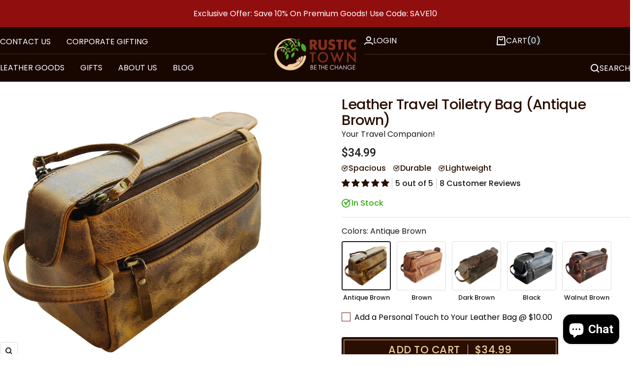

--- FILE ---
content_type: text/html; charset=utf-8
request_url: https://www.rustictown.com/collections/toiletry-bag/products/leather-travel-toiletry-bag-antique-brown
body_size: 97538
content:
<!doctype html><html class="no-js" lang="en" dir="ltr">
  <head>

    
    
    <meta charset="utf-8">
    <meta name="viewport" content="width=device-width, initial-scale=1.0, height=device-height, minimum-scale=1.0, maximum-scale=1.0">
    <meta name="theme-color" content="#180600">


    <meta name="facebook-domain-verification" content="86i5w8n55omaac62mf41bfj4ur6x92" />
    
    <title>Leather Travel Toiletry Bag Antique Brown | Dopp Kit | Rustic Town</title><meta name="description" content="Full grain leather toiletry bag in antique brown. Handcrafted, waterproof lining, dual zippers, brass feet. 10&quot;x5&quot;x4.5&quot;, TSA-approved, free US shipping."><link rel="canonical" href="https://www.rustictown.com/products/leather-travel-toiletry-bag-antique-brown"><link rel="shortcut icon" href="//www.rustictown.com/cdn/shop/files/RT_Logo_1.jpg?v=1762239231&width=96" type="image/png"><link rel="preconnect" href="https://cdn.shopify.com">
    <link rel="dns-prefetch" href="https://productreviews.shopifycdn.com">
    <link rel="dns-prefetch" href="https://www.google-analytics.com"><link rel="preconnect" href="https://fonts.shopifycdn.com" crossorigin><link rel="preload" as="style" href="//www.rustictown.com/cdn/shop/t/84/assets/theme.css?v=165361880869882415151745299976">
    <link rel="preload" as="script" href="//www.rustictown.com/cdn/shop/t/84/assets/vendor.js?v=32643890569905814191731921076">
    <link rel="preload" as="script" href="//www.rustictown.com/cdn/shop/t/84/assets/vendor.min.js?v=90882056271783354471732254268">
    <link rel="preload" as="script" href="//www.rustictown.com/cdn/shop/t/84/assets/theme.js?v=17737657324070952031733756076">

    <link rel="preconnect" href="https://fonts.googleapis.com">
    <link rel="preconnect" href="https://fonts.gstatic.com" crossorigin>
    <link href="https://fonts.googleapis.com/css2?family=Montserrat:ital,wght@0,100..900;1,100..900&family=Poppins:ital,wght@0,100;0,200;0,300;0,400;0,500;0,600;0,700;0,800;0,900;1,100;1,200;1,300;1,400;1,500;1,600;1,700;1,800;1,900&display=swap" rel="stylesheet">

    <link rel="preconnect" href="https://fonts.googleapis.com">
    <link rel="preconnect" href="https://fonts.gstatic.com" crossorigin>
    <link href="https://fonts.googleapis.com/css2?family=Montserrat:ital,wght@0,100..900;1,100..900&family=Poppins:ital,wght@0,100;0,200;0,300;0,400;0,500;0,600;0,700;0,800;0,900;1,100;1,200;1,300;1,400;1,500;1,600;1,700;1,800;1,900&family=Roboto:ital,wght@0,100;0,300;0,400;0,500;0,700;0,900;1,100;1,300;1,400;1,500;1,700;1,900&display=swap" rel="stylesheet"><link rel="preload" as="fetch" href="/products/leather-travel-toiletry-bag-antique-brown.js" crossorigin><link rel="preload" as="script" href="//www.rustictown.com/cdn/shop/t/84/assets/flickity.js?v=176646718982628074891731921076"><meta property="og:type" content="product">
  <meta property="og:title" content="Leather Travel Toiletry Bag (Antique Brown)">
  <meta property="product:price:amount" content="34.99">
  <meta property="product:price:currency" content="USD"><meta property="og:image" content="http://www.rustictown.com/cdn/shop/products/Rustictown_LeatherToiletryBag_LeatherDoppKit_LeatherDittyKit_52840b06-2208-4773-b474-c00846f021ee.webp?v=1681991499&width=1024">
  <meta property="og:image:secure_url" content="https://www.rustictown.com/cdn/shop/products/Rustictown_LeatherToiletryBag_LeatherDoppKit_LeatherDittyKit_52840b06-2208-4773-b474-c00846f021ee.webp?v=1681991499&width=1024">
  <meta property="og:image:width" content="2000">
  <meta property="og:image:height" content="2000"><meta property="og:description" content="Full grain leather toiletry bag in antique brown. Handcrafted, waterproof lining, dual zippers, brass feet. 10&quot;x5&quot;x4.5&quot;, TSA-approved, free US shipping."><meta property="og:url" content="https://www.rustictown.com/products/leather-travel-toiletry-bag-antique-brown">
<meta property="og:site_name" content="Rustic Town"><meta name="twitter:card" content="summary"><meta name="twitter:title" content="Leather Travel Toiletry Bag (Antique Brown)">
  <meta name="twitter:description" content="Indulge in timeless elegance with our exquisitely crafted leather toiletry bag for men, the epitome of sophistication and practicality. Handcrafted by skilled artisans in India, each neceser de cuero para hombre undergoes meticulous treatment using age-old tanning techniques, culminating in a lustrous finish achieved through the careful application of oil. This meticulously crafted neceser de piel para hombre embodies the essence of traditional craftsmanship, ensuring enduring quality and style. Designed to cater to the needs of the modern traveler, our dopp kit boasts multiple compartments thoughtfully arranged to accommodate all your essentials. Whether it&#39;s your bolsa de afeitar, grooming essentials, or cosmetics, everything finds its place within this spacious yet compact bolsa de viaje de aseo. Its water-resistant lining provides added protection, safeguarding your valuables against the elements as you embark on your adventures, instilling confidence and peace of mind."><meta name="twitter:image" content="https://www.rustictown.com/cdn/shop/products/Rustictown_LeatherToiletryBag_LeatherDoppKit_LeatherDittyKit_52840b06-2208-4773-b474-c00846f021ee.webp?v=1681991499&width=1200">
  <meta name="twitter:image:alt" content="Leather Toiletry Bag">
    <script type="application/ld+json">{"@context":"http:\/\/schema.org\/","@id":"\/products\/leather-travel-toiletry-bag-antique-brown#product","@type":"Product","brand":{"@type":"Brand","name":"Rustic Town"},"category":"Cosmetic \u0026 Toiletry Bags","description":"Indulge in timeless elegance with our exquisitely crafted leather toiletry bag for men, the epitome of sophistication and practicality. Handcrafted by skilled artisans in India, each neceser de cuero para hombre undergoes meticulous treatment using age-old tanning techniques, culminating in a lustrous finish achieved through the careful application of oil. This meticulously crafted neceser de piel para hombre embodies the essence of traditional craftsmanship, ensuring enduring quality and style.\nDesigned to cater to the needs of the modern traveler, our dopp kit boasts multiple compartments thoughtfully arranged to accommodate all your essentials. Whether it's your bolsa de afeitar, grooming essentials, or cosmetics, everything finds its place within this spacious yet compact bolsa de viaje de aseo. Its water-resistant lining provides added protection, safeguarding your valuables against the elements as you embark on your adventures, instilling confidence and peace of mind.\nCrafted with durability in mind, our TSA approved leather toiletry bag for men is not just a stylish accessory but a reliable companion for your journeys. Robust stitching and YKK zippers ensure longevity, capable of withstanding the rigors of travel with ease. Measuring a mere 5\" H x 10\" L x 4.5\" W, this versatile kit de dopp fits seamlessly into carry-ons and suitcases, perfect for the discerning traveler who values efficiency without compromising on style.\nKey Features:-\n\n\n\n\n\n  Dimensions : L-10 X W-4.5 X H-5 inches. \n\n\n  Made from Full Grain Leather. \n\n\n  Handcrafted To Create Vintage \u0026amp; Retro Style Design. \n\n\n  Waterproof Lining Inside. \n\n\n  Spacious Main Compartment with Zipper Pocket. \n\n\n  One Zippered Pocket Outside. \n\n\n  Comes In A Cool Dust Bag.\n\n\nLooking for the perfect regalo para hombres who appreciates quality and practicality? Look no further than our premium men's toiletry travel bag. Whether it's Father's Day, a special occasion, or a token of appreciation for your groomsmen, this shaving bag is sure to impress. Embrace sophistication and functionality with our leather toiletry bag for men, a testament to timeless style and impeccable craftsmanship.\n\n\n","image":"https:\/\/www.rustictown.com\/cdn\/shop\/products\/Rustictown_LeatherToiletryBag_LeatherDoppKit_LeatherDittyKit_52840b06-2208-4773-b474-c00846f021ee.webp?v=1681991499\u0026width=1920","name":"Leather Travel Toiletry Bag (Antique Brown)","offers":{"@id":"\/products\/leather-travel-toiletry-bag-antique-brown?variant=40186596196406#offer","@type":"Offer","availability":"http:\/\/schema.org\/InStock","price":"34.99","priceCurrency":"USD","url":"https:\/\/www.rustictown.com\/products\/leather-travel-toiletry-bag-antique-brown?variant=40186596196406"},"sku":"TB231311FLR-AB","url":"https:\/\/www.rustictown.com\/products\/leather-travel-toiletry-bag-antique-brown"}</script><script type="application/ld+json">
  {
    "@context": "https://schema.org",
    "@type": "BreadcrumbList",
    "itemListElement": [{
        "@type": "ListItem",
        "position": 1,
        "name": "Home",
        "item": "https://www.rustictown.com"
      },{
            "@type": "ListItem",
            "position": 2,
            "name": "TOILETRY BAGS",
            "item": "https://www.rustictown.com/collections/toiletry-bag"
          }, {
            "@type": "ListItem",
            "position": 3,
            "name": "Leather Travel Toiletry Bag (Antique Brown)",
            "item": "https://www.rustictown.com/products/leather-travel-toiletry-bag-antique-brown"
          }]
  }
</script>
    <link rel="preload" href="//www.rustictown.com/cdn/fonts/poppins/poppins_n4.0ba78fa5af9b0e1a374041b3ceaadf0a43b41362.woff2" as="font" type="font/woff2" crossorigin><link rel="preload" href="//www.rustictown.com/cdn/fonts/poppins/poppins_n4.0ba78fa5af9b0e1a374041b3ceaadf0a43b41362.woff2" as="font" type="font/woff2" crossorigin><style>
  /* Typography (heading) */
  @font-face {
  font-family: Poppins;
  font-weight: 400;
  font-style: normal;
  font-display: swap;
  src: url("//www.rustictown.com/cdn/fonts/poppins/poppins_n4.0ba78fa5af9b0e1a374041b3ceaadf0a43b41362.woff2") format("woff2"),
       url("//www.rustictown.com/cdn/fonts/poppins/poppins_n4.214741a72ff2596839fc9760ee7a770386cf16ca.woff") format("woff");
}

@font-face {
  font-family: Poppins;
  font-weight: 400;
  font-style: italic;
  font-display: swap;
  src: url("//www.rustictown.com/cdn/fonts/poppins/poppins_i4.846ad1e22474f856bd6b81ba4585a60799a9f5d2.woff2") format("woff2"),
       url("//www.rustictown.com/cdn/fonts/poppins/poppins_i4.56b43284e8b52fc64c1fd271f289a39e8477e9ec.woff") format("woff");
}

/* Typography (body) */
  @font-face {
  font-family: Poppins;
  font-weight: 400;
  font-style: normal;
  font-display: swap;
  src: url("//www.rustictown.com/cdn/fonts/poppins/poppins_n4.0ba78fa5af9b0e1a374041b3ceaadf0a43b41362.woff2") format("woff2"),
       url("//www.rustictown.com/cdn/fonts/poppins/poppins_n4.214741a72ff2596839fc9760ee7a770386cf16ca.woff") format("woff");
}

@font-face {
  font-family: Poppins;
  font-weight: 400;
  font-style: italic;
  font-display: swap;
  src: url("//www.rustictown.com/cdn/fonts/poppins/poppins_i4.846ad1e22474f856bd6b81ba4585a60799a9f5d2.woff2") format("woff2"),
       url("//www.rustictown.com/cdn/fonts/poppins/poppins_i4.56b43284e8b52fc64c1fd271f289a39e8477e9ec.woff") format("woff");
}

@font-face {
  font-family: Poppins;
  font-weight: 600;
  font-style: normal;
  font-display: swap;
  src: url("//www.rustictown.com/cdn/fonts/poppins/poppins_n6.aa29d4918bc243723d56b59572e18228ed0786f6.woff2") format("woff2"),
       url("//www.rustictown.com/cdn/fonts/poppins/poppins_n6.5f815d845fe073750885d5b7e619ee00e8111208.woff") format("woff");
}

@font-face {
  font-family: Poppins;
  font-weight: 600;
  font-style: italic;
  font-display: swap;
  src: url("//www.rustictown.com/cdn/fonts/poppins/poppins_i6.bb8044d6203f492888d626dafda3c2999253e8e9.woff2") format("woff2"),
       url("//www.rustictown.com/cdn/fonts/poppins/poppins_i6.e233dec1a61b1e7dead9f920159eda42280a02c3.woff") format("woff");
}

:root {--heading-color: 26, 26, 26;
    --text-color: 26, 26, 26;
    --background: 255, 255, 255;
    --secondary-background: 245, 241, 236;
    --border-color: 221, 221, 221;
    --border-color-darker: 163, 163, 163;
    --success-color: 46, 158, 123;
    --success-background: 213, 236, 229;
    --error-color: 222, 42, 42;
    --error-background: 253, 240, 240;
    --primary-button-background: 42, 15, 0;
    --primary-button-text-color: 241, 206, 157;
    --secondary-button-background: 247, 174, 166;
    --secondary-button-text-color: 86, 17, 42;
    --product-star-rating: 246, 164, 41;
    --product-on-sale-accent: 42, 15, 0;
    --product-sold-out-accent: 111, 113, 155;
    --product-custom-label-background: 64, 93, 230;
    --product-custom-label-text-color: 255, 255, 255;
    --product-custom-label-2-background: 243, 229, 182;
    --product-custom-label-2-text-color: 0, 0, 0;
    --product-low-stock-text-color: 222, 42, 42;
    --product-in-stock-text-color: 46, 158, 123;
    --loading-bar-background: 26, 26, 26;

    /* We duplicate some "base" colors as root colors, which is useful to use on drawer elements or popover without. Those should not be overridden to avoid issues */
    --root-heading-color: 26, 26, 26;
    --root-text-color: 26, 26, 26;
    --root-background: 255, 255, 255;
    --root-border-color: 221, 221, 221;
    --root-primary-button-background: 42, 15, 0;
    --root-primary-button-text-color: 241, 206, 157;

    --base-font-size: 16px;
    --heading-font-family: Poppins, sans-serif;
    /* --heading-font-family: 'FONTSPRING DEMO - Organetto'; */
    --heading-font-weight: 400;
    --heading-font-style: normal;
    --heading-text-transform: uppercase;
    --text-font-family: Poppins, sans-serif;
    --text-font-weight: 400;
    --text-font-style: normal;
    --text-font-bold-weight: 600;

    /* Typography (font size) */
    --heading-xxsmall-font-size: 10px;
    --heading-xsmall-font-size: 10px;
    --heading-small-font-size: 11px;
    --heading-large-font-size: 32px;
    --heading-h1-font-size: 32px;
    --heading-h2-font-size: 26px;
    --heading-h3-font-size: 26px;
    --heading-h4-font-size: 22px;
    --heading-h5-font-size: 18px;
    --heading-h6-font-size: 16px;

    /* Control the look and feel of the theme by changing radius of various elements */
    --button-border-radius: 4px;
    --block-border-radius: 8px;
    --block-border-radius-reduced: 4px;
    --color-swatch-border-radius: 100%;

    /* Button size */
    --button-height: 48px;
    --button-small-height: 40px;

    /* Form related */
    --form-input-field-height: 48px;
    --form-input-gap: 16px;
    --form-submit-margin: 24px;

    /* Product listing related variables */
    --product-list-block-spacing: 32px;

    /* Video related */
    --play-button-background: 255, 255, 255;
    --play-button-arrow: 26, 26, 26;

    /* RTL support */
    --transform-logical-flip: 1;
    --transform-origin-start: left;
    --transform-origin-end: right;

    /* Other */
    --zoom-cursor-svg-url: url(//www.rustictown.com/cdn/shop/t/84/assets/zoom-cursor.svg?v=1201279167966953441731921076);
    --arrow-right-svg-url: url(//www.rustictown.com/cdn/shop/t/84/assets/arrow-right.svg?v=88946934944805437251731921076);
    --arrow-left-svg-url: url(//www.rustictown.com/cdn/shop/t/84/assets/arrow-left.svg?v=112457598847827652331731921076);

    /* Some useful variables that we can reuse in our CSS. Some explanation are needed for some of them:
       - container-max-width-minus-gutters: represents the container max width without the edge gutters
       - container-outer-width: considering the screen width, represent all the space outside the container
       - container-outer-margin: same as container-outer-width but get set to 0 inside a container
       - container-inner-width: the effective space inside the container (minus gutters)
       - grid-column-width: represents the width of a single column of the grid
       - vertical-breather: this is a variable that defines the global "spacing" between sections, and inside the section
                            to create some "breath" and minimum spacing
     */
    --container-max-width: 1600px;
    --container-gutter: 24px;
    --container-max-width-minus-gutters: calc(var(--container-max-width) - (var(--container-gutter)) * 2);
    --container-outer-width: max(calc((100vw - var(--container-max-width-minus-gutters)) / 2), var(--container-gutter));
    --container-outer-margin: var(--container-outer-width);
    --container-inner-width: calc(100vw - var(--container-outer-width) * 2);

    --grid-column-count: 10;
    --grid-gap: 24px;
    --grid-column-width: calc((100vw - var(--container-outer-width) * 2 - var(--grid-gap) * (var(--grid-column-count) - 1)) / var(--grid-column-count));

    --vertical-breather: 28px;
    --vertical-breather-tight: 28px;

    /* Shopify related variables */
    --payment-terms-background-color: #ffffff;
  }

  @media screen and (min-width: 741px) {
    :root {
      --container-gutter: 40px;
      --grid-column-count: 20;
      --vertical-breather: 40px;
      --vertical-breather-tight: 40px;

      /* Typography (font size) */
      --heading-xsmall-font-size: 11px;
      --heading-small-font-size: 12px;
      --heading-large-font-size: 48px;
      --heading-h1-font-size: 48px;
      --heading-h2-font-size: 30px;
      --heading-h3-font-size: 30px;
      --heading-h4-font-size: 22px;
      --heading-h5-font-size: 18px;
      --heading-h6-font-size: 16px;

      /* Form related */
      --form-input-field-height: 52px;
      --form-submit-margin: 32px;

      /* Button size */
      --button-height: 52px;
      --button-small-height: 44px;
    }
  }

  @media screen and (min-width: 1200px) {
    :root {
      --vertical-breather: 48px;
      --vertical-breather-tight: 48px;
      --product-list-block-spacing: 48px;

      /* Typography */
      --heading-large-font-size: 58px;
      --heading-h1-font-size: 50px;
      --heading-h2-font-size: 35px;
      --heading-h3-font-size: 32px;
      --heading-h4-font-size: 26px;
      --heading-h5-font-size: 22px;
      --heading-h6-font-size: 16px;
    }
  }

  @media screen and (min-width: 1600px) {
    :root {
      --vertical-breather: 48px;
      --vertical-breather-tight: 48px;
    }
  }
</style>
    <script>
  // This allows to expose several variables to the global scope, to be used in scripts
  window.themeVariables = {
    settings: {
      direction: "ltr",
      pageType: "product",
      cartCount: 0,
      moneyFormat: "${{amount}}",
      moneyWithCurrencyFormat: "${{amount}} USD",
      showVendor: false,
      discountMode: "percentage",
      currencyCodeEnabled: false,
      cartType: "drawer",
      cartCurrency: "USD",
      mobileZoomFactor: 2.5
    },

    routes: {
      host: "www.rustictown.com",
      rootUrl: "\/",
      rootUrlWithoutSlash: '',
      cartUrl: "\/cart",
      cartAddUrl: "\/cart\/add",
      cartChangeUrl: "\/cart\/change",
      searchUrl: "\/search",
      predictiveSearchUrl: "\/search\/suggest",
      productRecommendationsUrl: "\/recommendations\/products"
    },

    strings: {
      accessibilityDelete: "Delete",
      accessibilityClose: "Close",
      collectionSoldOut: "SOLD OUT",
      collectionDiscount: "@savings@ off",
      productSalePrice: "Sale price",
      productRegularPrice: "Regular price",
      productFormUnavailable: "Unavailable",
      productFormSoldOut: "Sold out",
      productFormPreOrder: "Pre-order",
      productFormAddToCart: "Add to cart",
      searchNoResults: "No results could be found.",
      searchNewSearch: "New search",
      searchProducts: "Products",
      searchArticles: "Journal",
      searchPages: "Pages",
      searchCollections: "Collections",
      cartViewCart: "View cart",
      cartItemAdded: "Item added to your cart!",
      cartItemAddedShort: "Added to your cart!",
      cartAddOrderNote: "Add order note",
      cartEditOrderNote: "Edit order note",
      shippingEstimatorNoResults: "Sorry, we do not ship to your address.",
      shippingEstimatorOneResult: "There is one shipping rate for your address:",
      shippingEstimatorMultipleResults: "There are several shipping rates for your address:",
      shippingEstimatorError: "One or more error occurred while retrieving shipping rates:"
    },

    libs: {
      flickity: "\/\/www.rustictown.com\/cdn\/shop\/t\/84\/assets\/flickity.js?v=176646718982628074891731921076",
      photoswipe: "\/\/www.rustictown.com\/cdn\/shop\/t\/84\/assets\/photoswipe.js?v=132268647426145925301731921076",
      qrCode: "\/\/www.rustictown.com\/cdn\/shopifycloud\/storefront\/assets\/themes_support\/vendor\/qrcode-3f2b403b.js"
    },

    breakpoints: {
      phone: 'screen and (max-width: 740px)',
      tablet: 'screen and (min-width: 741px) and (max-width: 999px)',
      tabletAndUp: 'screen and (min-width: 741px)',
      pocket: 'screen and (max-width: 999px)',
      lap: 'screen and (min-width: 1000px) and (max-width: 1199px)',
      lapAndUp: 'screen and (min-width: 1000px)',
      desktop: 'screen and (min-width: 1200px)',
      wide: 'screen and (min-width: 1400px)'
    }
  };

  window.addEventListener('pageshow', async () => {
    const cartContent = await (await fetch(`${window.themeVariables.routes.cartUrl}.js`, {cache: 'reload'})).json();
    document.documentElement.dispatchEvent(new CustomEvent('cart:refresh', {detail: {cart: cartContent}}));
  });

  if ('noModule' in HTMLScriptElement.prototype) {
    // Old browsers (like IE) that does not support module will be considered as if not executing JS at all
    document.documentElement.className = document.documentElement.className.replace('no-js', 'js');

    requestAnimationFrame(() => {
      const viewportHeight = (window.visualViewport ? window.visualViewport.height : document.documentElement.clientHeight);
      document.documentElement.style.setProperty('--window-height',viewportHeight + 'px');
    });
  }// We save the product ID in local storage to be eventually used for recently viewed section
    try {
      const items = JSON.parse(localStorage.getItem('theme:recently-viewed-products') || '[]');

      // We check if the current product already exists, and if it does not, we add it at the start
      if (!items.includes(6808244879414)) {
        items.unshift(6808244879414);
      }

      localStorage.setItem('theme:recently-viewed-products', JSON.stringify(items.slice(0, 20)));
    } catch (e) {
      // Safari in private mode does not allow setting item, we silently fail
    }</script>

    <link href="//www.rustictown.com/cdn/shop/t/84/assets/slick.css?v=51056067574418232721732273378" rel="stylesheet" type="text/css" media="all" />
    <link rel="stylesheet" href="//www.rustictown.com/cdn/shop/t/84/assets/theme.css?v=165361880869882415151745299976">

    <script src="//www.rustictown.com/cdn/shop/t/84/assets/vendor.js?v=32643890569905814191731921076" defer></script>
    <script src="//www.rustictown.com/cdn/shop/t/84/assets/vendor.min.js?v=90882056271783354471732254268" defer></script>
    <script src="//www.rustictown.com/cdn/shop/t/84/assets/theme.js?v=17737657324070952031733756076" defer></script>
    <script src="//www.rustictown.com/cdn/shop/t/84/assets/custom.js?v=109546080222178107301736859900" defer></script>

    <script>window.performance && window.performance.mark && window.performance.mark('shopify.content_for_header.start');</script><meta name="google-site-verification" content="S8U15vCp5c1H0AaDkSZBMJP1gm1PrWHdkP3NzzLjcOs">
<meta name="facebook-domain-verification" content="hwuah2kzatq1dg63q0xuv2524dcjbz">
<meta name="facebook-domain-verification" content="86i5w8n55omaac62mf41bfj4ur6x92">
<meta name="google-site-verification" content="lwp_j-wickcgyw3-gAcWnxpkdiNBwi6fI5_lZJUYDqQ">
<meta id="shopify-digital-wallet" name="shopify-digital-wallet" content="/5895677/digital_wallets/dialog">
<meta name="shopify-checkout-api-token" content="0e9174c40fb209df13825ce7f4d16c56">
<meta id="in-context-paypal-metadata" data-shop-id="5895677" data-venmo-supported="true" data-environment="production" data-locale="en_US" data-paypal-v4="true" data-currency="USD">
<link rel="alternate" type="application/json+oembed" href="https://www.rustictown.com/products/leather-travel-toiletry-bag-antique-brown.oembed">
<script async="async" src="/checkouts/internal/preloads.js?locale=en-US"></script>
<script id="shopify-features" type="application/json">{"accessToken":"0e9174c40fb209df13825ce7f4d16c56","betas":["rich-media-storefront-analytics"],"domain":"www.rustictown.com","predictiveSearch":true,"shopId":5895677,"locale":"en"}</script>
<script>var Shopify = Shopify || {};
Shopify.shop = "soulful-collection.myshopify.com";
Shopify.locale = "en";
Shopify.currency = {"active":"USD","rate":"1.0"};
Shopify.country = "US";
Shopify.theme = {"name":"New Website | Rustic Town","id":135334002742,"schema_name":"Focal","schema_version":"12.3.0","theme_store_id":714,"role":"main"};
Shopify.theme.handle = "null";
Shopify.theme.style = {"id":null,"handle":null};
Shopify.cdnHost = "www.rustictown.com/cdn";
Shopify.routes = Shopify.routes || {};
Shopify.routes.root = "/";</script>
<script type="module">!function(o){(o.Shopify=o.Shopify||{}).modules=!0}(window);</script>
<script>!function(o){function n(){var o=[];function n(){o.push(Array.prototype.slice.apply(arguments))}return n.q=o,n}var t=o.Shopify=o.Shopify||{};t.loadFeatures=n(),t.autoloadFeatures=n()}(window);</script>
<script id="shop-js-analytics" type="application/json">{"pageType":"product"}</script>
<script defer="defer" async type="module" src="//www.rustictown.com/cdn/shopifycloud/shop-js/modules/v2/client.init-shop-cart-sync_BdyHc3Nr.en.esm.js"></script>
<script defer="defer" async type="module" src="//www.rustictown.com/cdn/shopifycloud/shop-js/modules/v2/chunk.common_Daul8nwZ.esm.js"></script>
<script type="module">
  await import("//www.rustictown.com/cdn/shopifycloud/shop-js/modules/v2/client.init-shop-cart-sync_BdyHc3Nr.en.esm.js");
await import("//www.rustictown.com/cdn/shopifycloud/shop-js/modules/v2/chunk.common_Daul8nwZ.esm.js");

  window.Shopify.SignInWithShop?.initShopCartSync?.({"fedCMEnabled":true,"windoidEnabled":true});

</script>
<script>(function() {
  var isLoaded = false;
  function asyncLoad() {
    if (isLoaded) return;
    isLoaded = true;
    var urls = ["https:\/\/cdn.nfcube.com\/instafeed-390429c09aba834f6720ea3d7d80a348.js?shop=soulful-collection.myshopify.com","https:\/\/assets1.adroll.com\/shopify\/latest\/j\/shopify_rolling_bootstrap_v2.js?adroll_adv_id=KFSUFBHMJRELDMS3QJX5ZB\u0026adroll_pix_id=MLTLVYKESVGMPAOFNRHWXP\u0026shop=soulful-collection.myshopify.com","\/\/cdn.shopify.com\/proxy\/92bff7886bc25f543fac73edbd5ca56d8a7ad5797b89c9185b1fe44ae8501b8e\/d1639lhkj5l89m.cloudfront.net\/js\/storefront\/uppromote.js?shop=soulful-collection.myshopify.com\u0026sp-cache-control=cHVibGljLCBtYXgtYWdlPTkwMA"];
    for (var i = 0; i < urls.length; i++) {
      var s = document.createElement('script');
      s.type = 'text/javascript';
      s.async = true;
      s.src = urls[i];
      var x = document.getElementsByTagName('script')[0];
      x.parentNode.insertBefore(s, x);
    }
  };
  if(window.attachEvent) {
    window.attachEvent('onload', asyncLoad);
  } else {
    window.addEventListener('load', asyncLoad, false);
  }
})();</script>
<script id="__st">var __st={"a":5895677,"offset":-28800,"reqid":"b3987e13-8d0e-4a81-bdba-f3e4d8723e5e-1769011155","pageurl":"www.rustictown.com\/collections\/toiletry-bag\/products\/leather-travel-toiletry-bag-antique-brown","u":"83da17ebd654","p":"product","rtyp":"product","rid":6808244879414};</script>
<script>window.ShopifyPaypalV4VisibilityTracking = true;</script>
<script id="captcha-bootstrap">!function(){'use strict';const t='contact',e='account',n='new_comment',o=[[t,t],['blogs',n],['comments',n],[t,'customer']],c=[[e,'customer_login'],[e,'guest_login'],[e,'recover_customer_password'],[e,'create_customer']],r=t=>t.map((([t,e])=>`form[action*='/${t}']:not([data-nocaptcha='true']) input[name='form_type'][value='${e}']`)).join(','),a=t=>()=>t?[...document.querySelectorAll(t)].map((t=>t.form)):[];function s(){const t=[...o],e=r(t);return a(e)}const i='password',u='form_key',d=['recaptcha-v3-token','g-recaptcha-response','h-captcha-response',i],f=()=>{try{return window.sessionStorage}catch{return}},m='__shopify_v',_=t=>t.elements[u];function p(t,e,n=!1){try{const o=window.sessionStorage,c=JSON.parse(o.getItem(e)),{data:r}=function(t){const{data:e,action:n}=t;return t[m]||n?{data:e,action:n}:{data:t,action:n}}(c);for(const[e,n]of Object.entries(r))t.elements[e]&&(t.elements[e].value=n);n&&o.removeItem(e)}catch(o){console.error('form repopulation failed',{error:o})}}const l='form_type',E='cptcha';function T(t){t.dataset[E]=!0}const w=window,h=w.document,L='Shopify',v='ce_forms',y='captcha';let A=!1;((t,e)=>{const n=(g='f06e6c50-85a8-45c8-87d0-21a2b65856fe',I='https://cdn.shopify.com/shopifycloud/storefront-forms-hcaptcha/ce_storefront_forms_captcha_hcaptcha.v1.5.2.iife.js',D={infoText:'Protected by hCaptcha',privacyText:'Privacy',termsText:'Terms'},(t,e,n)=>{const o=w[L][v],c=o.bindForm;if(c)return c(t,g,e,D).then(n);var r;o.q.push([[t,g,e,D],n]),r=I,A||(h.body.append(Object.assign(h.createElement('script'),{id:'captcha-provider',async:!0,src:r})),A=!0)});var g,I,D;w[L]=w[L]||{},w[L][v]=w[L][v]||{},w[L][v].q=[],w[L][y]=w[L][y]||{},w[L][y].protect=function(t,e){n(t,void 0,e),T(t)},Object.freeze(w[L][y]),function(t,e,n,w,h,L){const[v,y,A,g]=function(t,e,n){const i=e?o:[],u=t?c:[],d=[...i,...u],f=r(d),m=r(i),_=r(d.filter((([t,e])=>n.includes(e))));return[a(f),a(m),a(_),s()]}(w,h,L),I=t=>{const e=t.target;return e instanceof HTMLFormElement?e:e&&e.form},D=t=>v().includes(t);t.addEventListener('submit',(t=>{const e=I(t);if(!e)return;const n=D(e)&&!e.dataset.hcaptchaBound&&!e.dataset.recaptchaBound,o=_(e),c=g().includes(e)&&(!o||!o.value);(n||c)&&t.preventDefault(),c&&!n&&(function(t){try{if(!f())return;!function(t){const e=f();if(!e)return;const n=_(t);if(!n)return;const o=n.value;o&&e.removeItem(o)}(t);const e=Array.from(Array(32),(()=>Math.random().toString(36)[2])).join('');!function(t,e){_(t)||t.append(Object.assign(document.createElement('input'),{type:'hidden',name:u})),t.elements[u].value=e}(t,e),function(t,e){const n=f();if(!n)return;const o=[...t.querySelectorAll(`input[type='${i}']`)].map((({name:t})=>t)),c=[...d,...o],r={};for(const[a,s]of new FormData(t).entries())c.includes(a)||(r[a]=s);n.setItem(e,JSON.stringify({[m]:1,action:t.action,data:r}))}(t,e)}catch(e){console.error('failed to persist form',e)}}(e),e.submit())}));const S=(t,e)=>{t&&!t.dataset[E]&&(n(t,e.some((e=>e===t))),T(t))};for(const o of['focusin','change'])t.addEventListener(o,(t=>{const e=I(t);D(e)&&S(e,y())}));const B=e.get('form_key'),M=e.get(l),P=B&&M;t.addEventListener('DOMContentLoaded',(()=>{const t=y();if(P)for(const e of t)e.elements[l].value===M&&p(e,B);[...new Set([...A(),...v().filter((t=>'true'===t.dataset.shopifyCaptcha))])].forEach((e=>S(e,t)))}))}(h,new URLSearchParams(w.location.search),n,t,e,['guest_login'])})(!0,!0)}();</script>
<script integrity="sha256-4kQ18oKyAcykRKYeNunJcIwy7WH5gtpwJnB7kiuLZ1E=" data-source-attribution="shopify.loadfeatures" defer="defer" src="//www.rustictown.com/cdn/shopifycloud/storefront/assets/storefront/load_feature-a0a9edcb.js" crossorigin="anonymous"></script>
<script data-source-attribution="shopify.dynamic_checkout.dynamic.init">var Shopify=Shopify||{};Shopify.PaymentButton=Shopify.PaymentButton||{isStorefrontPortableWallets:!0,init:function(){window.Shopify.PaymentButton.init=function(){};var t=document.createElement("script");t.src="https://www.rustictown.com/cdn/shopifycloud/portable-wallets/latest/portable-wallets.en.js",t.type="module",document.head.appendChild(t)}};
</script>
<script data-source-attribution="shopify.dynamic_checkout.buyer_consent">
  function portableWalletsHideBuyerConsent(e){var t=document.getElementById("shopify-buyer-consent"),n=document.getElementById("shopify-subscription-policy-button");t&&n&&(t.classList.add("hidden"),t.setAttribute("aria-hidden","true"),n.removeEventListener("click",e))}function portableWalletsShowBuyerConsent(e){var t=document.getElementById("shopify-buyer-consent"),n=document.getElementById("shopify-subscription-policy-button");t&&n&&(t.classList.remove("hidden"),t.removeAttribute("aria-hidden"),n.addEventListener("click",e))}window.Shopify?.PaymentButton&&(window.Shopify.PaymentButton.hideBuyerConsent=portableWalletsHideBuyerConsent,window.Shopify.PaymentButton.showBuyerConsent=portableWalletsShowBuyerConsent);
</script>
<script data-source-attribution="shopify.dynamic_checkout.cart.bootstrap">document.addEventListener("DOMContentLoaded",(function(){function t(){return document.querySelector("shopify-accelerated-checkout-cart, shopify-accelerated-checkout")}if(t())Shopify.PaymentButton.init();else{new MutationObserver((function(e,n){t()&&(Shopify.PaymentButton.init(),n.disconnect())})).observe(document.body,{childList:!0,subtree:!0})}}));
</script>
<script id='scb4127' type='text/javascript' async='' src='https://www.rustictown.com/cdn/shopifycloud/privacy-banner/storefront-banner.js'></script><link id="shopify-accelerated-checkout-styles" rel="stylesheet" media="screen" href="https://www.rustictown.com/cdn/shopifycloud/portable-wallets/latest/accelerated-checkout-backwards-compat.css" crossorigin="anonymous">
<style id="shopify-accelerated-checkout-cart">
        #shopify-buyer-consent {
  margin-top: 1em;
  display: inline-block;
  width: 100%;
}

#shopify-buyer-consent.hidden {
  display: none;
}

#shopify-subscription-policy-button {
  background: none;
  border: none;
  padding: 0;
  text-decoration: underline;
  font-size: inherit;
  cursor: pointer;
}

#shopify-subscription-policy-button::before {
  box-shadow: none;
}

      </style>

<script>window.performance && window.performance.mark && window.performance.mark('shopify.content_for_header.end');</script>


<script type="text/javascript">
    (function(c,l,a,r,i,t,y){
        c[a]=c[a]||function(){(c[a].q=c[a].q||[]).push(arguments)};
        t=l.createElement(r);t.async=1;t.src="https://www.clarity.ms/tag/"+i;
        y=l.getElementsByTagName(r)[0];y.parentNode.insertBefore(t,y);
    })(window, document, "clarity", "script", "s1d9ft7ijj");
</script>

    
  <!-- BEGIN app block: shopify://apps/judge-me-reviews/blocks/judgeme_core/61ccd3b1-a9f2-4160-9fe9-4fec8413e5d8 --><!-- Start of Judge.me Core -->






<link rel="dns-prefetch" href="https://cdnwidget.judge.me">
<link rel="dns-prefetch" href="https://cdn.judge.me">
<link rel="dns-prefetch" href="https://cdn1.judge.me">
<link rel="dns-prefetch" href="https://api.judge.me">

<script data-cfasync='false' class='jdgm-settings-script'>window.jdgmSettings={"pagination":5,"disable_web_reviews":false,"badge_no_review_text":"No reviews","badge_n_reviews_text":"{{ average_rating }} out of 5  \u003cspan\u003e{{ n }} Customer Reviews\u003c/span\u003e","badge_star_color":"#2A0F00","hide_badge_preview_if_no_reviews":true,"badge_hide_text":false,"enforce_center_preview_badge":false,"widget_title":"Customer Reviews","widget_open_form_text":"Write a review","widget_close_form_text":"Cancel review","widget_refresh_page_text":"Refresh page","widget_summary_text":"Based on {{ number_of_reviews }} review/reviews","widget_no_review_text":"Be the first to write a review","widget_name_field_text":"Display name","widget_verified_name_field_text":"Verified Name (public)","widget_name_placeholder_text":"Display name","widget_required_field_error_text":"This field is required.","widget_email_field_text":"Email address","widget_verified_email_field_text":"Verified Email (private, can not be edited)","widget_email_placeholder_text":"Your email address","widget_email_field_error_text":"Please enter a valid email address.","widget_rating_field_text":"Rating","widget_review_title_field_text":"Review Title","widget_review_title_placeholder_text":"Give your review a title","widget_review_body_field_text":"Review content","widget_review_body_placeholder_text":"Start writing here...","widget_pictures_field_text":"Picture/Video (optional)","widget_submit_review_text":"Submit Review","widget_submit_verified_review_text":"Submit Verified Review","widget_submit_success_msg_with_auto_publish":"Thank you! Please refresh the page in a few moments to see your review. You can remove or edit your review by logging into \u003ca href='https://judge.me/login' target='_blank' rel='nofollow noopener'\u003eJudge.me\u003c/a\u003e","widget_submit_success_msg_no_auto_publish":"Thank you! Your review will be published as soon as it is approved by the shop admin. You can remove or edit your review by logging into \u003ca href='https://judge.me/login' target='_blank' rel='nofollow noopener'\u003eJudge.me\u003c/a\u003e","widget_show_default_reviews_out_of_total_text":"Showing {{ n_reviews_shown }} out of {{ n_reviews }} reviews.","widget_show_all_link_text":"Show all","widget_show_less_link_text":"Show less","widget_author_said_text":"{{ reviewer_name }} said:","widget_days_text":"{{ n }} days ago","widget_weeks_text":"{{ n }} week/weeks ago","widget_months_text":"{{ n }} month/months ago","widget_years_text":"{{ n }} year/years ago","widget_yesterday_text":"Yesterday","widget_today_text":"Today","widget_replied_text":"\u003e\u003e {{ shop_name }} replied:","widget_read_more_text":"Read more","widget_reviewer_name_as_initial":"","widget_rating_filter_color":"#fbcd0a","widget_rating_filter_see_all_text":"See all reviews","widget_sorting_most_recent_text":"Most Recent","widget_sorting_highest_rating_text":"Highest Rating","widget_sorting_lowest_rating_text":"Lowest Rating","widget_sorting_with_pictures_text":"Only Pictures","widget_sorting_most_helpful_text":"Most Helpful","widget_open_question_form_text":"Ask a question","widget_reviews_subtab_text":"Reviews","widget_questions_subtab_text":"Questions","widget_question_label_text":"Question","widget_answer_label_text":"Answer","widget_question_placeholder_text":"Write your question here","widget_submit_question_text":"Submit Question","widget_question_submit_success_text":"Thank you for your question! We will notify you once it gets answered.","widget_star_color":"#2A0F00","verified_badge_text":"Verified","verified_badge_bg_color":"","verified_badge_text_color":"","verified_badge_placement":"left-of-reviewer-name","widget_review_max_height":"","widget_hide_border":false,"widget_social_share":false,"widget_thumb":false,"widget_review_location_show":false,"widget_location_format":"","all_reviews_include_out_of_store_products":true,"all_reviews_out_of_store_text":"(out of store)","all_reviews_pagination":100,"all_reviews_product_name_prefix_text":"about","enable_review_pictures":true,"enable_question_anwser":false,"widget_theme":"default","review_date_format":"mm/dd/yyyy","default_sort_method":"most-recent","widget_product_reviews_subtab_text":"Product Reviews","widget_shop_reviews_subtab_text":"Shop Reviews","widget_other_products_reviews_text":"Reviews for other products","widget_store_reviews_subtab_text":"Store reviews","widget_no_store_reviews_text":"This store hasn't received any reviews yet","widget_web_restriction_product_reviews_text":"This product hasn't received any reviews yet","widget_no_items_text":"No items found","widget_show_more_text":"Show more","widget_write_a_store_review_text":"Write a Store Review","widget_other_languages_heading":"Reviews in Other Languages","widget_translate_review_text":"Translate review to {{ language }}","widget_translating_review_text":"Translating...","widget_show_original_translation_text":"Show original ({{ language }})","widget_translate_review_failed_text":"Review couldn't be translated.","widget_translate_review_retry_text":"Retry","widget_translate_review_try_again_later_text":"Try again later","show_product_url_for_grouped_product":false,"widget_sorting_pictures_first_text":"Pictures First","show_pictures_on_all_rev_page_mobile":false,"show_pictures_on_all_rev_page_desktop":false,"floating_tab_hide_mobile_install_preference":false,"floating_tab_button_name":"★ Reviews","floating_tab_title":"Let customers speak for us","floating_tab_button_color":"","floating_tab_button_background_color":"","floating_tab_url":"","floating_tab_url_enabled":false,"floating_tab_tab_style":"text","all_reviews_text_badge_text":"Customers rate us {{ shop.metafields.judgeme.all_reviews_rating | round: 1 }}/5 based on {{ shop.metafields.judgeme.all_reviews_count }} reviews.","all_reviews_text_badge_text_branded_style":"{{ shop.metafields.judgeme.all_reviews_rating | round: 1 }} out of 5 stars based on {{ shop.metafields.judgeme.all_reviews_count }} reviews","is_all_reviews_text_badge_a_link":false,"show_stars_for_all_reviews_text_badge":false,"all_reviews_text_badge_url":"","all_reviews_text_style":"branded","all_reviews_text_color_style":"judgeme_brand_color","all_reviews_text_color":"#108474","all_reviews_text_show_jm_brand":true,"featured_carousel_show_header":true,"featured_carousel_title":"Let customers speak for us","testimonials_carousel_title":"Customers are saying","videos_carousel_title":"Real customer stories","cards_carousel_title":"Customers are saying","featured_carousel_count_text":"from {{ n }} reviews","featured_carousel_add_link_to_all_reviews_page":false,"featured_carousel_url":"","featured_carousel_show_images":true,"featured_carousel_autoslide_interval":5,"featured_carousel_arrows_on_the_sides":false,"featured_carousel_height":250,"featured_carousel_width":80,"featured_carousel_image_size":0,"featured_carousel_image_height":250,"featured_carousel_arrow_color":"#eeeeee","verified_count_badge_style":"branded","verified_count_badge_orientation":"horizontal","verified_count_badge_color_style":"judgeme_brand_color","verified_count_badge_color":"#108474","is_verified_count_badge_a_link":false,"verified_count_badge_url":"","verified_count_badge_show_jm_brand":true,"widget_rating_preset_default":5,"widget_first_sub_tab":"product-reviews","widget_show_histogram":true,"widget_histogram_use_custom_color":false,"widget_pagination_use_custom_color":false,"widget_star_use_custom_color":true,"widget_verified_badge_use_custom_color":false,"widget_write_review_use_custom_color":false,"picture_reminder_submit_button":"Upload Pictures","enable_review_videos":false,"mute_video_by_default":false,"widget_sorting_videos_first_text":"Videos First","widget_review_pending_text":"Pending","featured_carousel_items_for_large_screen":3,"social_share_options_order":"Facebook,Twitter","remove_microdata_snippet":true,"disable_json_ld":false,"enable_json_ld_products":false,"preview_badge_show_question_text":false,"preview_badge_no_question_text":"No questions","preview_badge_n_question_text":"{{ number_of_questions }} question/questions","qa_badge_show_icon":false,"qa_badge_position":"same-row","remove_judgeme_branding":false,"widget_add_search_bar":false,"widget_search_bar_placeholder":"Search","widget_sorting_verified_only_text":"Verified only","featured_carousel_theme":"card","featured_carousel_show_rating":true,"featured_carousel_show_title":true,"featured_carousel_show_body":true,"featured_carousel_show_date":false,"featured_carousel_show_reviewer":true,"featured_carousel_show_product":false,"featured_carousel_header_background_color":"#108474","featured_carousel_header_text_color":"#ffffff","featured_carousel_name_product_separator":"reviewed","featured_carousel_full_star_background":"#108474","featured_carousel_empty_star_background":"#dadada","featured_carousel_vertical_theme_background":"#f9fafb","featured_carousel_verified_badge_enable":true,"featured_carousel_verified_badge_color":"#108474","featured_carousel_border_style":"round","featured_carousel_review_line_length_limit":3,"featured_carousel_more_reviews_button_text":"Read more reviews","featured_carousel_view_product_button_text":"View product","all_reviews_page_load_reviews_on":"scroll","all_reviews_page_load_more_text":"Load More Reviews","disable_fb_tab_reviews":false,"enable_ajax_cdn_cache":false,"widget_advanced_speed_features":5,"widget_public_name_text":"displayed publicly like","default_reviewer_name":"John Smith","default_reviewer_name_has_non_latin":true,"widget_reviewer_anonymous":"Anonymous","medals_widget_title":"Judge.me Review Medals","medals_widget_background_color":"#f9fafb","medals_widget_position":"footer_all_pages","medals_widget_border_color":"#f9fafb","medals_widget_verified_text_position":"left","medals_widget_use_monochromatic_version":false,"medals_widget_elements_color":"#108474","show_reviewer_avatar":true,"widget_invalid_yt_video_url_error_text":"Not a YouTube video URL","widget_max_length_field_error_text":"Please enter no more than {0} characters.","widget_show_country_flag":false,"widget_show_collected_via_shop_app":true,"widget_verified_by_shop_badge_style":"light","widget_verified_by_shop_text":"Verified by Shop","widget_show_photo_gallery":false,"widget_load_with_code_splitting":true,"widget_ugc_install_preference":false,"widget_ugc_title":"Made by us, Shared by you","widget_ugc_subtitle":"Tag us to see your picture featured in our page","widget_ugc_arrows_color":"#ffffff","widget_ugc_primary_button_text":"Buy Now","widget_ugc_primary_button_background_color":"#108474","widget_ugc_primary_button_text_color":"#ffffff","widget_ugc_primary_button_border_width":"0","widget_ugc_primary_button_border_style":"none","widget_ugc_primary_button_border_color":"#108474","widget_ugc_primary_button_border_radius":"25","widget_ugc_secondary_button_text":"Load More","widget_ugc_secondary_button_background_color":"#ffffff","widget_ugc_secondary_button_text_color":"#108474","widget_ugc_secondary_button_border_width":"2","widget_ugc_secondary_button_border_style":"solid","widget_ugc_secondary_button_border_color":"#108474","widget_ugc_secondary_button_border_radius":"25","widget_ugc_reviews_button_text":"View Reviews","widget_ugc_reviews_button_background_color":"#ffffff","widget_ugc_reviews_button_text_color":"#108474","widget_ugc_reviews_button_border_width":"2","widget_ugc_reviews_button_border_style":"solid","widget_ugc_reviews_button_border_color":"#108474","widget_ugc_reviews_button_border_radius":"25","widget_ugc_reviews_button_link_to":"judgeme-reviews-page","widget_ugc_show_post_date":true,"widget_ugc_max_width":"800","widget_rating_metafield_value_type":true,"widget_primary_color":"#2A0F00","widget_enable_secondary_color":false,"widget_secondary_color":"#7B2B0F","widget_summary_average_rating_text":"{{ average_rating }} out of 5","widget_media_grid_title":"Customer photos \u0026 videos","widget_media_grid_see_more_text":"See more","widget_round_style":false,"widget_show_product_medals":true,"widget_verified_by_judgeme_text":"Verified by Judge.me","widget_show_store_medals":true,"widget_verified_by_judgeme_text_in_store_medals":"Verified by Judge.me","widget_media_field_exceed_quantity_message":"Sorry, we can only accept {{ max_media }} for one review.","widget_media_field_exceed_limit_message":"{{ file_name }} is too large, please select a {{ media_type }} less than {{ size_limit }}MB.","widget_review_submitted_text":"Review Submitted!","widget_question_submitted_text":"Question Submitted!","widget_close_form_text_question":"Cancel","widget_write_your_answer_here_text":"Write your answer here","widget_enabled_branded_link":true,"widget_show_collected_by_judgeme":true,"widget_reviewer_name_color":"","widget_write_review_text_color":"","widget_write_review_bg_color":"","widget_collected_by_judgeme_text":"collected by Judge.me","widget_pagination_type":"standard","widget_load_more_text":"Load More","widget_load_more_color":"#108474","widget_full_review_text":"Full Review","widget_read_more_reviews_text":"Read More Reviews","widget_read_questions_text":"Read Questions","widget_questions_and_answers_text":"Questions \u0026 Answers","widget_verified_by_text":"Verified by","widget_verified_text":"Verified","widget_number_of_reviews_text":"{{ number_of_reviews }} reviews","widget_back_button_text":"Back","widget_next_button_text":"Next","widget_custom_forms_filter_button":"Filters","custom_forms_style":"horizontal","widget_show_review_information":false,"how_reviews_are_collected":"How reviews are collected?","widget_show_review_keywords":false,"widget_gdpr_statement":"How we use your data: We'll only contact you about the review you left, and only if necessary. By submitting your review, you agree to Judge.me's \u003ca href='https://judge.me/terms' target='_blank' rel='nofollow noopener'\u003eterms\u003c/a\u003e, \u003ca href='https://judge.me/privacy' target='_blank' rel='nofollow noopener'\u003eprivacy\u003c/a\u003e and \u003ca href='https://judge.me/content-policy' target='_blank' rel='nofollow noopener'\u003econtent\u003c/a\u003e policies.","widget_multilingual_sorting_enabled":false,"widget_translate_review_content_enabled":false,"widget_translate_review_content_method":"manual","popup_widget_review_selection":"automatically_with_pictures","popup_widget_round_border_style":true,"popup_widget_show_title":true,"popup_widget_show_body":true,"popup_widget_show_reviewer":false,"popup_widget_show_product":true,"popup_widget_show_pictures":true,"popup_widget_use_review_picture":true,"popup_widget_show_on_home_page":true,"popup_widget_show_on_product_page":true,"popup_widget_show_on_collection_page":true,"popup_widget_show_on_cart_page":true,"popup_widget_position":"bottom_left","popup_widget_first_review_delay":5,"popup_widget_duration":5,"popup_widget_interval":5,"popup_widget_review_count":5,"popup_widget_hide_on_mobile":true,"review_snippet_widget_round_border_style":true,"review_snippet_widget_card_color":"#FFFFFF","review_snippet_widget_slider_arrows_background_color":"#FFFFFF","review_snippet_widget_slider_arrows_color":"#000000","review_snippet_widget_star_color":"#108474","show_product_variant":false,"all_reviews_product_variant_label_text":"Variant: ","widget_show_verified_branding":true,"widget_ai_summary_title":"Customers say","widget_ai_summary_disclaimer":"AI-powered review summary based on recent customer reviews","widget_show_ai_summary":false,"widget_show_ai_summary_bg":false,"widget_show_review_title_input":true,"redirect_reviewers_invited_via_email":"review_widget","request_store_review_after_product_review":false,"request_review_other_products_in_order":false,"review_form_color_scheme":"default","review_form_corner_style":"square","review_form_star_color":{},"review_form_text_color":"#333333","review_form_background_color":"#ffffff","review_form_field_background_color":"#fafafa","review_form_button_color":{},"review_form_button_text_color":"#ffffff","review_form_modal_overlay_color":"#000000","review_content_screen_title_text":"How would you rate this product?","review_content_introduction_text":"We would love it if you would share a bit about your experience.","store_review_form_title_text":"How would you rate this store?","store_review_form_introduction_text":"We would love it if you would share a bit about your experience.","show_review_guidance_text":true,"one_star_review_guidance_text":"Poor","five_star_review_guidance_text":"Great","customer_information_screen_title_text":"About you","customer_information_introduction_text":"Please tell us more about you.","custom_questions_screen_title_text":"Your experience in more detail","custom_questions_introduction_text":"Here are a few questions to help us understand more about your experience.","review_submitted_screen_title_text":"Thanks for your review!","review_submitted_screen_thank_you_text":"We are processing it and it will appear on the store soon.","review_submitted_screen_email_verification_text":"Please confirm your email by clicking the link we just sent you. This helps us keep reviews authentic.","review_submitted_request_store_review_text":"Would you like to share your experience of shopping with us?","review_submitted_review_other_products_text":"Would you like to review these products?","store_review_screen_title_text":"Would you like to share your experience of shopping with us?","store_review_introduction_text":"We value your feedback and use it to improve. Please share any thoughts or suggestions you have.","reviewer_media_screen_title_picture_text":"Share a picture","reviewer_media_introduction_picture_text":"Upload a photo to support your review.","reviewer_media_screen_title_video_text":"Share a video","reviewer_media_introduction_video_text":"Upload a video to support your review.","reviewer_media_screen_title_picture_or_video_text":"Share a picture or video","reviewer_media_introduction_picture_or_video_text":"Upload a photo or video to support your review.","reviewer_media_youtube_url_text":"Paste your Youtube URL here","advanced_settings_next_step_button_text":"Next","advanced_settings_close_review_button_text":"Close","modal_write_review_flow":false,"write_review_flow_required_text":"Required","write_review_flow_privacy_message_text":"We respect your privacy.","write_review_flow_anonymous_text":"Post review as anonymous","write_review_flow_visibility_text":"This won't be visible to other customers.","write_review_flow_multiple_selection_help_text":"Select as many as you like","write_review_flow_single_selection_help_text":"Select one option","write_review_flow_required_field_error_text":"This field is required","write_review_flow_invalid_email_error_text":"Please enter a valid email address","write_review_flow_max_length_error_text":"Max. {{ max_length }} characters.","write_review_flow_media_upload_text":"\u003cb\u003eClick to upload\u003c/b\u003e or drag and drop","write_review_flow_gdpr_statement":"We'll only contact you about your review if necessary. By submitting your review, you agree to our \u003ca href='https://judge.me/terms' target='_blank' rel='nofollow noopener'\u003eterms and conditions\u003c/a\u003e and \u003ca href='https://judge.me/privacy' target='_blank' rel='nofollow noopener'\u003eprivacy policy\u003c/a\u003e.","rating_only_reviews_enabled":false,"show_negative_reviews_help_screen":false,"new_review_flow_help_screen_rating_threshold":3,"negative_review_resolution_screen_title_text":"Tell us more","negative_review_resolution_text":"Your experience matters to us. If there were issues with your purchase, we're here to help. Feel free to reach out to us, we'd love the opportunity to make things right.","negative_review_resolution_button_text":"Contact us","negative_review_resolution_proceed_with_review_text":"Leave a review","negative_review_resolution_subject":"Issue with purchase from {{ shop_name }}.{{ order_name }}","preview_badge_collection_page_install_status":false,"widget_review_custom_css":"","preview_badge_custom_css":"","preview_badge_stars_count":"5-stars","featured_carousel_custom_css":"","floating_tab_custom_css":"","all_reviews_widget_custom_css":"","medals_widget_custom_css":"","verified_badge_custom_css":"","all_reviews_text_custom_css":"","transparency_badges_collected_via_store_invite":false,"transparency_badges_from_another_provider":false,"transparency_badges_collected_from_store_visitor":false,"transparency_badges_collected_by_verified_review_provider":false,"transparency_badges_earned_reward":false,"transparency_badges_collected_via_store_invite_text":"Review collected via store invitation","transparency_badges_from_another_provider_text":"Review collected from another provider","transparency_badges_collected_from_store_visitor_text":"Review collected from a store visitor","transparency_badges_written_in_google_text":"Review written in Google","transparency_badges_written_in_etsy_text":"Review written in Etsy","transparency_badges_written_in_shop_app_text":"Review written in Shop App","transparency_badges_earned_reward_text":"Review earned a reward for future purchase","product_review_widget_per_page":10,"widget_store_review_label_text":"Review about the store","checkout_comment_extension_title_on_product_page":"Customer Comments","checkout_comment_extension_num_latest_comment_show":5,"checkout_comment_extension_format":"name_and_timestamp","checkout_comment_customer_name":"last_initial","checkout_comment_comment_notification":true,"preview_badge_collection_page_install_preference":false,"preview_badge_home_page_install_preference":false,"preview_badge_product_page_install_preference":false,"review_widget_install_preference":"","review_carousel_install_preference":false,"floating_reviews_tab_install_preference":"none","verified_reviews_count_badge_install_preference":false,"all_reviews_text_install_preference":false,"review_widget_best_location":false,"judgeme_medals_install_preference":false,"review_widget_revamp_enabled":false,"review_widget_qna_enabled":false,"review_widget_header_theme":"minimal","review_widget_widget_title_enabled":true,"review_widget_header_text_size":"medium","review_widget_header_text_weight":"regular","review_widget_average_rating_style":"compact","review_widget_bar_chart_enabled":true,"review_widget_bar_chart_type":"numbers","review_widget_bar_chart_style":"standard","review_widget_expanded_media_gallery_enabled":false,"review_widget_reviews_section_theme":"standard","review_widget_image_style":"thumbnails","review_widget_review_image_ratio":"square","review_widget_stars_size":"medium","review_widget_verified_badge":"standard_text","review_widget_review_title_text_size":"medium","review_widget_review_text_size":"medium","review_widget_review_text_length":"medium","review_widget_number_of_columns_desktop":3,"review_widget_carousel_transition_speed":5,"review_widget_custom_questions_answers_display":"always","review_widget_button_text_color":"#FFFFFF","review_widget_text_color":"#000000","review_widget_lighter_text_color":"#7B7B7B","review_widget_corner_styling":"soft","review_widget_review_word_singular":"review","review_widget_review_word_plural":"reviews","review_widget_voting_label":"Helpful?","review_widget_shop_reply_label":"Reply from {{ shop_name }}:","review_widget_filters_title":"Filters","qna_widget_question_word_singular":"Question","qna_widget_question_word_plural":"Questions","qna_widget_answer_reply_label":"Answer from {{ answerer_name }}:","qna_content_screen_title_text":"Ask a question about this product","qna_widget_question_required_field_error_text":"Please enter your question.","qna_widget_flow_gdpr_statement":"We'll only contact you about your question if necessary. By submitting your question, you agree to our \u003ca href='https://judge.me/terms' target='_blank' rel='nofollow noopener'\u003eterms and conditions\u003c/a\u003e and \u003ca href='https://judge.me/privacy' target='_blank' rel='nofollow noopener'\u003eprivacy policy\u003c/a\u003e.","qna_widget_question_submitted_text":"Thanks for your question!","qna_widget_close_form_text_question":"Close","qna_widget_question_submit_success_text":"We’ll notify you by email when your question is answered.","all_reviews_widget_v2025_enabled":false,"all_reviews_widget_v2025_header_theme":"default","all_reviews_widget_v2025_widget_title_enabled":true,"all_reviews_widget_v2025_header_text_size":"medium","all_reviews_widget_v2025_header_text_weight":"regular","all_reviews_widget_v2025_average_rating_style":"compact","all_reviews_widget_v2025_bar_chart_enabled":true,"all_reviews_widget_v2025_bar_chart_type":"numbers","all_reviews_widget_v2025_bar_chart_style":"standard","all_reviews_widget_v2025_expanded_media_gallery_enabled":false,"all_reviews_widget_v2025_show_store_medals":true,"all_reviews_widget_v2025_show_photo_gallery":true,"all_reviews_widget_v2025_show_review_keywords":false,"all_reviews_widget_v2025_show_ai_summary":false,"all_reviews_widget_v2025_show_ai_summary_bg":false,"all_reviews_widget_v2025_add_search_bar":false,"all_reviews_widget_v2025_default_sort_method":"most-recent","all_reviews_widget_v2025_reviews_per_page":10,"all_reviews_widget_v2025_reviews_section_theme":"default","all_reviews_widget_v2025_image_style":"thumbnails","all_reviews_widget_v2025_review_image_ratio":"square","all_reviews_widget_v2025_stars_size":"medium","all_reviews_widget_v2025_verified_badge":"bold_badge","all_reviews_widget_v2025_review_title_text_size":"medium","all_reviews_widget_v2025_review_text_size":"medium","all_reviews_widget_v2025_review_text_length":"medium","all_reviews_widget_v2025_number_of_columns_desktop":3,"all_reviews_widget_v2025_carousel_transition_speed":5,"all_reviews_widget_v2025_custom_questions_answers_display":"always","all_reviews_widget_v2025_show_product_variant":false,"all_reviews_widget_v2025_show_reviewer_avatar":true,"all_reviews_widget_v2025_reviewer_name_as_initial":"","all_reviews_widget_v2025_review_location_show":false,"all_reviews_widget_v2025_location_format":"","all_reviews_widget_v2025_show_country_flag":false,"all_reviews_widget_v2025_verified_by_shop_badge_style":"light","all_reviews_widget_v2025_social_share":false,"all_reviews_widget_v2025_social_share_options_order":"Facebook,Twitter,LinkedIn,Pinterest","all_reviews_widget_v2025_pagination_type":"standard","all_reviews_widget_v2025_button_text_color":"#FFFFFF","all_reviews_widget_v2025_text_color":"#000000","all_reviews_widget_v2025_lighter_text_color":"#7B7B7B","all_reviews_widget_v2025_corner_styling":"soft","all_reviews_widget_v2025_title":"Customer reviews","all_reviews_widget_v2025_ai_summary_title":"Customers say about this store","all_reviews_widget_v2025_no_review_text":"Be the first to write a review","platform":"shopify","branding_url":"https://app.judge.me/reviews/stores/www.rustictown.com","branding_text":"Powered by Judge.me","locale":"en","reply_name":"Rustic Town","widget_version":"3.0","footer":true,"autopublish":true,"review_dates":true,"enable_custom_form":false,"shop_use_review_site":true,"shop_locale":"en","enable_multi_locales_translations":false,"show_review_title_input":true,"review_verification_email_status":"always","can_be_branded":true,"reply_name_text":"Rustic Town"};</script> <style class='jdgm-settings-style'>.jdgm-xx{left:0}:root{--jdgm-primary-color: #2A0F00;--jdgm-secondary-color: rgba(42,15,0,0.1);--jdgm-star-color: #2A0F00;--jdgm-write-review-text-color: white;--jdgm-write-review-bg-color: #2A0F00;--jdgm-paginate-color: #2A0F00;--jdgm-border-radius: 0;--jdgm-reviewer-name-color: #2A0F00}.jdgm-histogram__bar-content{background-color:#2A0F00}.jdgm-rev[data-verified-buyer=true] .jdgm-rev__icon.jdgm-rev__icon:after,.jdgm-rev__buyer-badge.jdgm-rev__buyer-badge{color:white;background-color:#2A0F00}.jdgm-review-widget--small .jdgm-gallery.jdgm-gallery .jdgm-gallery__thumbnail-link:nth-child(8) .jdgm-gallery__thumbnail-wrapper.jdgm-gallery__thumbnail-wrapper:before{content:"See more"}@media only screen and (min-width: 768px){.jdgm-gallery.jdgm-gallery .jdgm-gallery__thumbnail-link:nth-child(8) .jdgm-gallery__thumbnail-wrapper.jdgm-gallery__thumbnail-wrapper:before{content:"See more"}}.jdgm-preview-badge .jdgm-star.jdgm-star{color:#2A0F00}.jdgm-prev-badge[data-average-rating='0.00']{display:none !important}.jdgm-author-all-initials{display:none !important}.jdgm-author-last-initial{display:none !important}.jdgm-rev-widg__title{visibility:hidden}.jdgm-rev-widg__summary-text{visibility:hidden}.jdgm-prev-badge__text{visibility:hidden}.jdgm-rev__prod-link-prefix:before{content:'about'}.jdgm-rev__variant-label:before{content:'Variant: '}.jdgm-rev__out-of-store-text:before{content:'(out of store)'}@media only screen and (min-width: 768px){.jdgm-rev__pics .jdgm-rev_all-rev-page-picture-separator,.jdgm-rev__pics .jdgm-rev__product-picture{display:none}}@media only screen and (max-width: 768px){.jdgm-rev__pics .jdgm-rev_all-rev-page-picture-separator,.jdgm-rev__pics .jdgm-rev__product-picture{display:none}}.jdgm-preview-badge[data-template="product"]{display:none !important}.jdgm-preview-badge[data-template="collection"]{display:none !important}.jdgm-preview-badge[data-template="index"]{display:none !important}.jdgm-review-widget[data-from-snippet="true"]{display:none !important}.jdgm-verified-count-badget[data-from-snippet="true"]{display:none !important}.jdgm-carousel-wrapper[data-from-snippet="true"]{display:none !important}.jdgm-all-reviews-text[data-from-snippet="true"]{display:none !important}.jdgm-medals-section[data-from-snippet="true"]{display:none !important}.jdgm-ugc-media-wrapper[data-from-snippet="true"]{display:none !important}.jdgm-rev__transparency-badge[data-badge-type="review_collected_via_store_invitation"]{display:none !important}.jdgm-rev__transparency-badge[data-badge-type="review_collected_from_another_provider"]{display:none !important}.jdgm-rev__transparency-badge[data-badge-type="review_collected_from_store_visitor"]{display:none !important}.jdgm-rev__transparency-badge[data-badge-type="review_written_in_etsy"]{display:none !important}.jdgm-rev__transparency-badge[data-badge-type="review_written_in_google_business"]{display:none !important}.jdgm-rev__transparency-badge[data-badge-type="review_written_in_shop_app"]{display:none !important}.jdgm-rev__transparency-badge[data-badge-type="review_earned_for_future_purchase"]{display:none !important}.jdgm-review-snippet-widget .jdgm-rev-snippet-widget__cards-container .jdgm-rev-snippet-card{border-radius:8px;background:#fff}.jdgm-review-snippet-widget .jdgm-rev-snippet-widget__cards-container .jdgm-rev-snippet-card__rev-rating .jdgm-star{color:#108474}.jdgm-review-snippet-widget .jdgm-rev-snippet-widget__prev-btn,.jdgm-review-snippet-widget .jdgm-rev-snippet-widget__next-btn{border-radius:50%;background:#fff}.jdgm-review-snippet-widget .jdgm-rev-snippet-widget__prev-btn>svg,.jdgm-review-snippet-widget .jdgm-rev-snippet-widget__next-btn>svg{fill:#000}.jdgm-full-rev-modal.rev-snippet-widget .jm-mfp-container .jm-mfp-content,.jdgm-full-rev-modal.rev-snippet-widget .jm-mfp-container .jdgm-full-rev__icon,.jdgm-full-rev-modal.rev-snippet-widget .jm-mfp-container .jdgm-full-rev__pic-img,.jdgm-full-rev-modal.rev-snippet-widget .jm-mfp-container .jdgm-full-rev__reply{border-radius:8px}.jdgm-full-rev-modal.rev-snippet-widget .jm-mfp-container .jdgm-full-rev[data-verified-buyer="true"] .jdgm-full-rev__icon::after{border-radius:8px}.jdgm-full-rev-modal.rev-snippet-widget .jm-mfp-container .jdgm-full-rev .jdgm-rev__buyer-badge{border-radius:calc( 8px / 2 )}.jdgm-full-rev-modal.rev-snippet-widget .jm-mfp-container .jdgm-full-rev .jdgm-full-rev__replier::before{content:'Rustic Town'}.jdgm-full-rev-modal.rev-snippet-widget .jm-mfp-container .jdgm-full-rev .jdgm-full-rev__product-button{border-radius:calc( 8px * 6 )}
</style> <style class='jdgm-settings-style'></style>

  
  
  
  <style class='jdgm-miracle-styles'>
  @-webkit-keyframes jdgm-spin{0%{-webkit-transform:rotate(0deg);-ms-transform:rotate(0deg);transform:rotate(0deg)}100%{-webkit-transform:rotate(359deg);-ms-transform:rotate(359deg);transform:rotate(359deg)}}@keyframes jdgm-spin{0%{-webkit-transform:rotate(0deg);-ms-transform:rotate(0deg);transform:rotate(0deg)}100%{-webkit-transform:rotate(359deg);-ms-transform:rotate(359deg);transform:rotate(359deg)}}@font-face{font-family:'JudgemeStar';src:url("[data-uri]") format("woff");font-weight:normal;font-style:normal}.jdgm-star{font-family:'JudgemeStar';display:inline !important;text-decoration:none !important;padding:0 4px 0 0 !important;margin:0 !important;font-weight:bold;opacity:1;-webkit-font-smoothing:antialiased;-moz-osx-font-smoothing:grayscale}.jdgm-star:hover{opacity:1}.jdgm-star:last-of-type{padding:0 !important}.jdgm-star.jdgm--on:before{content:"\e000"}.jdgm-star.jdgm--off:before{content:"\e001"}.jdgm-star.jdgm--half:before{content:"\e002"}.jdgm-widget *{margin:0;line-height:1.4;-webkit-box-sizing:border-box;-moz-box-sizing:border-box;box-sizing:border-box;-webkit-overflow-scrolling:touch}.jdgm-hidden{display:none !important;visibility:hidden !important}.jdgm-temp-hidden{display:none}.jdgm-spinner{width:40px;height:40px;margin:auto;border-radius:50%;border-top:2px solid #eee;border-right:2px solid #eee;border-bottom:2px solid #eee;border-left:2px solid #ccc;-webkit-animation:jdgm-spin 0.8s infinite linear;animation:jdgm-spin 0.8s infinite linear}.jdgm-prev-badge{display:block !important}

</style>


  
  
   


<script data-cfasync='false' class='jdgm-script'>
!function(e){window.jdgm=window.jdgm||{},jdgm.CDN_HOST="https://cdnwidget.judge.me/",jdgm.CDN_HOST_ALT="https://cdn2.judge.me/cdn/widget_frontend/",jdgm.API_HOST="https://api.judge.me/",jdgm.CDN_BASE_URL="https://cdn.shopify.com/extensions/019be140-f8eb-7b0d-b8cd-b6d3fd4b6d77/judgeme-extensions-303/assets/",
jdgm.docReady=function(d){(e.attachEvent?"complete"===e.readyState:"loading"!==e.readyState)?
setTimeout(d,0):e.addEventListener("DOMContentLoaded",d)},jdgm.loadCSS=function(d,t,o,a){
!o&&jdgm.loadCSS.requestedUrls.indexOf(d)>=0||(jdgm.loadCSS.requestedUrls.push(d),
(a=e.createElement("link")).rel="stylesheet",a.class="jdgm-stylesheet",a.media="nope!",
a.href=d,a.onload=function(){this.media="all",t&&setTimeout(t)},e.body.appendChild(a))},
jdgm.loadCSS.requestedUrls=[],jdgm.loadJS=function(e,d){var t=new XMLHttpRequest;
t.onreadystatechange=function(){4===t.readyState&&(Function(t.response)(),d&&d(t.response))},
t.open("GET",e),t.onerror=function(){if(e.indexOf(jdgm.CDN_HOST)===0&&jdgm.CDN_HOST_ALT!==jdgm.CDN_HOST){var f=e.replace(jdgm.CDN_HOST,jdgm.CDN_HOST_ALT);jdgm.loadJS(f,d)}},t.send()},jdgm.docReady((function(){(window.jdgmLoadCSS||e.querySelectorAll(
".jdgm-widget, .jdgm-all-reviews-page").length>0)&&(jdgmSettings.widget_load_with_code_splitting?
parseFloat(jdgmSettings.widget_version)>=3?jdgm.loadCSS(jdgm.CDN_HOST+"widget_v3/base.css"):
jdgm.loadCSS(jdgm.CDN_HOST+"widget/base.css"):jdgm.loadCSS(jdgm.CDN_HOST+"shopify_v2.css"),
jdgm.loadJS(jdgm.CDN_HOST+"loa"+"der.js"))}))}(document);
</script>
<noscript><link rel="stylesheet" type="text/css" media="all" href="https://cdnwidget.judge.me/shopify_v2.css"></noscript>

<!-- BEGIN app snippet: theme_fix_tags --><script>
  (function() {
    var jdgmThemeFixes = null;
    if (!jdgmThemeFixes) return;
    var thisThemeFix = jdgmThemeFixes[Shopify.theme.id];
    if (!thisThemeFix) return;

    if (thisThemeFix.html) {
      document.addEventListener("DOMContentLoaded", function() {
        var htmlDiv = document.createElement('div');
        htmlDiv.classList.add('jdgm-theme-fix-html');
        htmlDiv.innerHTML = thisThemeFix.html;
        document.body.append(htmlDiv);
      });
    };

    if (thisThemeFix.css) {
      var styleTag = document.createElement('style');
      styleTag.classList.add('jdgm-theme-fix-style');
      styleTag.innerHTML = thisThemeFix.css;
      document.head.append(styleTag);
    };

    if (thisThemeFix.js) {
      var scriptTag = document.createElement('script');
      scriptTag.classList.add('jdgm-theme-fix-script');
      scriptTag.innerHTML = thisThemeFix.js;
      document.head.append(scriptTag);
    };
  })();
</script>
<!-- END app snippet -->
<!-- End of Judge.me Core -->



<!-- END app block --><script src="https://cdn.shopify.com/extensions/e8878072-2f6b-4e89-8082-94b04320908d/inbox-1254/assets/inbox-chat-loader.js" type="text/javascript" defer="defer"></script>
<script src="https://cdn.shopify.com/extensions/019be140-f8eb-7b0d-b8cd-b6d3fd4b6d77/judgeme-extensions-303/assets/loader.js" type="text/javascript" defer="defer"></script>
<link href="https://monorail-edge.shopifysvc.com" rel="dns-prefetch">
<script>(function(){if ("sendBeacon" in navigator && "performance" in window) {try {var session_token_from_headers = performance.getEntriesByType('navigation')[0].serverTiming.find(x => x.name == '_s').description;} catch {var session_token_from_headers = undefined;}var session_cookie_matches = document.cookie.match(/_shopify_s=([^;]*)/);var session_token_from_cookie = session_cookie_matches && session_cookie_matches.length === 2 ? session_cookie_matches[1] : "";var session_token = session_token_from_headers || session_token_from_cookie || "";function handle_abandonment_event(e) {var entries = performance.getEntries().filter(function(entry) {return /monorail-edge.shopifysvc.com/.test(entry.name);});if (!window.abandonment_tracked && entries.length === 0) {window.abandonment_tracked = true;var currentMs = Date.now();var navigation_start = performance.timing.navigationStart;var payload = {shop_id: 5895677,url: window.location.href,navigation_start,duration: currentMs - navigation_start,session_token,page_type: "product"};window.navigator.sendBeacon("https://monorail-edge.shopifysvc.com/v1/produce", JSON.stringify({schema_id: "online_store_buyer_site_abandonment/1.1",payload: payload,metadata: {event_created_at_ms: currentMs,event_sent_at_ms: currentMs}}));}}window.addEventListener('pagehide', handle_abandonment_event);}}());</script>
<script id="web-pixels-manager-setup">(function e(e,d,r,n,o){if(void 0===o&&(o={}),!Boolean(null===(a=null===(i=window.Shopify)||void 0===i?void 0:i.analytics)||void 0===a?void 0:a.replayQueue)){var i,a;window.Shopify=window.Shopify||{};var t=window.Shopify;t.analytics=t.analytics||{};var s=t.analytics;s.replayQueue=[],s.publish=function(e,d,r){return s.replayQueue.push([e,d,r]),!0};try{self.performance.mark("wpm:start")}catch(e){}var l=function(){var e={modern:/Edge?\/(1{2}[4-9]|1[2-9]\d|[2-9]\d{2}|\d{4,})\.\d+(\.\d+|)|Firefox\/(1{2}[4-9]|1[2-9]\d|[2-9]\d{2}|\d{4,})\.\d+(\.\d+|)|Chrom(ium|e)\/(9{2}|\d{3,})\.\d+(\.\d+|)|(Maci|X1{2}).+ Version\/(15\.\d+|(1[6-9]|[2-9]\d|\d{3,})\.\d+)([,.]\d+|)( \(\w+\)|)( Mobile\/\w+|) Safari\/|Chrome.+OPR\/(9{2}|\d{3,})\.\d+\.\d+|(CPU[ +]OS|iPhone[ +]OS|CPU[ +]iPhone|CPU IPhone OS|CPU iPad OS)[ +]+(15[._]\d+|(1[6-9]|[2-9]\d|\d{3,})[._]\d+)([._]\d+|)|Android:?[ /-](13[3-9]|1[4-9]\d|[2-9]\d{2}|\d{4,})(\.\d+|)(\.\d+|)|Android.+Firefox\/(13[5-9]|1[4-9]\d|[2-9]\d{2}|\d{4,})\.\d+(\.\d+|)|Android.+Chrom(ium|e)\/(13[3-9]|1[4-9]\d|[2-9]\d{2}|\d{4,})\.\d+(\.\d+|)|SamsungBrowser\/([2-9]\d|\d{3,})\.\d+/,legacy:/Edge?\/(1[6-9]|[2-9]\d|\d{3,})\.\d+(\.\d+|)|Firefox\/(5[4-9]|[6-9]\d|\d{3,})\.\d+(\.\d+|)|Chrom(ium|e)\/(5[1-9]|[6-9]\d|\d{3,})\.\d+(\.\d+|)([\d.]+$|.*Safari\/(?![\d.]+ Edge\/[\d.]+$))|(Maci|X1{2}).+ Version\/(10\.\d+|(1[1-9]|[2-9]\d|\d{3,})\.\d+)([,.]\d+|)( \(\w+\)|)( Mobile\/\w+|) Safari\/|Chrome.+OPR\/(3[89]|[4-9]\d|\d{3,})\.\d+\.\d+|(CPU[ +]OS|iPhone[ +]OS|CPU[ +]iPhone|CPU IPhone OS|CPU iPad OS)[ +]+(10[._]\d+|(1[1-9]|[2-9]\d|\d{3,})[._]\d+)([._]\d+|)|Android:?[ /-](13[3-9]|1[4-9]\d|[2-9]\d{2}|\d{4,})(\.\d+|)(\.\d+|)|Mobile Safari.+OPR\/([89]\d|\d{3,})\.\d+\.\d+|Android.+Firefox\/(13[5-9]|1[4-9]\d|[2-9]\d{2}|\d{4,})\.\d+(\.\d+|)|Android.+Chrom(ium|e)\/(13[3-9]|1[4-9]\d|[2-9]\d{2}|\d{4,})\.\d+(\.\d+|)|Android.+(UC? ?Browser|UCWEB|U3)[ /]?(15\.([5-9]|\d{2,})|(1[6-9]|[2-9]\d|\d{3,})\.\d+)\.\d+|SamsungBrowser\/(5\.\d+|([6-9]|\d{2,})\.\d+)|Android.+MQ{2}Browser\/(14(\.(9|\d{2,})|)|(1[5-9]|[2-9]\d|\d{3,})(\.\d+|))(\.\d+|)|K[Aa][Ii]OS\/(3\.\d+|([4-9]|\d{2,})\.\d+)(\.\d+|)/},d=e.modern,r=e.legacy,n=navigator.userAgent;return n.match(d)?"modern":n.match(r)?"legacy":"unknown"}(),u="modern"===l?"modern":"legacy",c=(null!=n?n:{modern:"",legacy:""})[u],f=function(e){return[e.baseUrl,"/wpm","/b",e.hashVersion,"modern"===e.buildTarget?"m":"l",".js"].join("")}({baseUrl:d,hashVersion:r,buildTarget:u}),m=function(e){var d=e.version,r=e.bundleTarget,n=e.surface,o=e.pageUrl,i=e.monorailEndpoint;return{emit:function(e){var a=e.status,t=e.errorMsg,s=(new Date).getTime(),l=JSON.stringify({metadata:{event_sent_at_ms:s},events:[{schema_id:"web_pixels_manager_load/3.1",payload:{version:d,bundle_target:r,page_url:o,status:a,surface:n,error_msg:t},metadata:{event_created_at_ms:s}}]});if(!i)return console&&console.warn&&console.warn("[Web Pixels Manager] No Monorail endpoint provided, skipping logging."),!1;try{return self.navigator.sendBeacon.bind(self.navigator)(i,l)}catch(e){}var u=new XMLHttpRequest;try{return u.open("POST",i,!0),u.setRequestHeader("Content-Type","text/plain"),u.send(l),!0}catch(e){return console&&console.warn&&console.warn("[Web Pixels Manager] Got an unhandled error while logging to Monorail."),!1}}}}({version:r,bundleTarget:l,surface:e.surface,pageUrl:self.location.href,monorailEndpoint:e.monorailEndpoint});try{o.browserTarget=l,function(e){var d=e.src,r=e.async,n=void 0===r||r,o=e.onload,i=e.onerror,a=e.sri,t=e.scriptDataAttributes,s=void 0===t?{}:t,l=document.createElement("script"),u=document.querySelector("head"),c=document.querySelector("body");if(l.async=n,l.src=d,a&&(l.integrity=a,l.crossOrigin="anonymous"),s)for(var f in s)if(Object.prototype.hasOwnProperty.call(s,f))try{l.dataset[f]=s[f]}catch(e){}if(o&&l.addEventListener("load",o),i&&l.addEventListener("error",i),u)u.appendChild(l);else{if(!c)throw new Error("Did not find a head or body element to append the script");c.appendChild(l)}}({src:f,async:!0,onload:function(){if(!function(){var e,d;return Boolean(null===(d=null===(e=window.Shopify)||void 0===e?void 0:e.analytics)||void 0===d?void 0:d.initialized)}()){var d=window.webPixelsManager.init(e)||void 0;if(d){var r=window.Shopify.analytics;r.replayQueue.forEach((function(e){var r=e[0],n=e[1],o=e[2];d.publishCustomEvent(r,n,o)})),r.replayQueue=[],r.publish=d.publishCustomEvent,r.visitor=d.visitor,r.initialized=!0}}},onerror:function(){return m.emit({status:"failed",errorMsg:"".concat(f," has failed to load")})},sri:function(e){var d=/^sha384-[A-Za-z0-9+/=]+$/;return"string"==typeof e&&d.test(e)}(c)?c:"",scriptDataAttributes:o}),m.emit({status:"loading"})}catch(e){m.emit({status:"failed",errorMsg:(null==e?void 0:e.message)||"Unknown error"})}}})({shopId: 5895677,storefrontBaseUrl: "https://www.rustictown.com",extensionsBaseUrl: "https://extensions.shopifycdn.com/cdn/shopifycloud/web-pixels-manager",monorailEndpoint: "https://monorail-edge.shopifysvc.com/unstable/produce_batch",surface: "storefront-renderer",enabledBetaFlags: ["2dca8a86"],webPixelsConfigList: [{"id":"1460305974","configuration":"{\"shopId\":\"4731\",\"env\":\"production\",\"metaData\":\"[]\"}","eventPayloadVersion":"v1","runtimeContext":"STRICT","scriptVersion":"bfd9a967c6567947e7b2121ef63afeee","type":"APP","apiClientId":2773553,"privacyPurposes":[],"dataSharingAdjustments":{"protectedCustomerApprovalScopes":["read_customer_address","read_customer_email","read_customer_name","read_customer_personal_data","read_customer_phone"]}},{"id":"1431699510","configuration":"{\"ti\":\"97207972\",\"endpoint\":\"https:\/\/bat.bing.com\/action\/0\"}","eventPayloadVersion":"v1","runtimeContext":"STRICT","scriptVersion":"5ee93563fe31b11d2d65e2f09a5229dc","type":"APP","apiClientId":2997493,"privacyPurposes":["ANALYTICS","MARKETING","SALE_OF_DATA"],"dataSharingAdjustments":{"protectedCustomerApprovalScopes":["read_customer_personal_data"]}},{"id":"934412342","configuration":"{\"advertisableEid\":\"KFSUFBHMJRELDMS3QJX5ZB\",\"pixelEid\":\"MLTLVYKESVGMPAOFNRHWXP\"}","eventPayloadVersion":"v1","runtimeContext":"STRICT","scriptVersion":"ba1ef5286d067b01e04bdc37410b8082","type":"APP","apiClientId":1005866,"privacyPurposes":[],"dataSharingAdjustments":{"protectedCustomerApprovalScopes":["read_customer_address","read_customer_email","read_customer_name","read_customer_personal_data","read_customer_phone"]}},{"id":"893747254","configuration":"{\"webPixelName\":\"Judge.me\"}","eventPayloadVersion":"v1","runtimeContext":"STRICT","scriptVersion":"34ad157958823915625854214640f0bf","type":"APP","apiClientId":683015,"privacyPurposes":["ANALYTICS"],"dataSharingAdjustments":{"protectedCustomerApprovalScopes":["read_customer_email","read_customer_name","read_customer_personal_data","read_customer_phone"]}},{"id":"760905782","configuration":"{\"accountID\":\"wp_2430576\", \"storeID\":\"5895677\"}","eventPayloadVersion":"v1","runtimeContext":"STRICT","scriptVersion":"f49e0651045b0c0e99a753f02cb121e6","type":"APP","apiClientId":6762325,"privacyPurposes":["ANALYTICS","MARKETING","SALE_OF_DATA"],"dataSharingAdjustments":{"protectedCustomerApprovalScopes":["read_customer_personal_data"]}},{"id":"103645238","eventPayloadVersion":"1","runtimeContext":"LAX","scriptVersion":"6","type":"CUSTOM","privacyPurposes":[],"name":"Conversion Tracking "},{"id":"119832630","eventPayloadVersion":"1","runtimeContext":"LAX","scriptVersion":"1","type":"CUSTOM","privacyPurposes":["ANALYTICS","MARKETING","SALE_OF_DATA"],"name":"UET tag"},{"id":"shopify-app-pixel","configuration":"{}","eventPayloadVersion":"v1","runtimeContext":"STRICT","scriptVersion":"0450","apiClientId":"shopify-pixel","type":"APP","privacyPurposes":["ANALYTICS","MARKETING"]},{"id":"shopify-custom-pixel","eventPayloadVersion":"v1","runtimeContext":"LAX","scriptVersion":"0450","apiClientId":"shopify-pixel","type":"CUSTOM","privacyPurposes":["ANALYTICS","MARKETING"]}],isMerchantRequest: false,initData: {"shop":{"name":"Rustic Town","paymentSettings":{"currencyCode":"USD"},"myshopifyDomain":"soulful-collection.myshopify.com","countryCode":"US","storefrontUrl":"https:\/\/www.rustictown.com"},"customer":null,"cart":null,"checkout":null,"productVariants":[{"price":{"amount":34.99,"currencyCode":"USD"},"product":{"title":"Leather Travel Toiletry Bag (Antique Brown)","vendor":"Rustic Town","id":"6808244879414","untranslatedTitle":"Leather Travel Toiletry Bag (Antique Brown)","url":"\/products\/leather-travel-toiletry-bag-antique-brown","type":"Toiletry Bag"},"id":"40186596196406","image":{"src":"\/\/www.rustictown.com\/cdn\/shop\/products\/Rustictown_LeatherToiletryBag_LeatherDoppKit_LeatherDittyKit_52840b06-2208-4773-b474-c00846f021ee.webp?v=1681991499"},"sku":"TB231311FLR-AB","title":"Default Title","untranslatedTitle":"Default Title"}],"purchasingCompany":null},},"https://www.rustictown.com/cdn","fcfee988w5aeb613cpc8e4bc33m6693e112",{"modern":"","legacy":""},{"shopId":"5895677","storefrontBaseUrl":"https:\/\/www.rustictown.com","extensionBaseUrl":"https:\/\/extensions.shopifycdn.com\/cdn\/shopifycloud\/web-pixels-manager","surface":"storefront-renderer","enabledBetaFlags":"[\"2dca8a86\"]","isMerchantRequest":"false","hashVersion":"fcfee988w5aeb613cpc8e4bc33m6693e112","publish":"custom","events":"[[\"page_viewed\",{}],[\"product_viewed\",{\"productVariant\":{\"price\":{\"amount\":34.99,\"currencyCode\":\"USD\"},\"product\":{\"title\":\"Leather Travel Toiletry Bag (Antique Brown)\",\"vendor\":\"Rustic Town\",\"id\":\"6808244879414\",\"untranslatedTitle\":\"Leather Travel Toiletry Bag (Antique Brown)\",\"url\":\"\/products\/leather-travel-toiletry-bag-antique-brown\",\"type\":\"Toiletry Bag\"},\"id\":\"40186596196406\",\"image\":{\"src\":\"\/\/www.rustictown.com\/cdn\/shop\/products\/Rustictown_LeatherToiletryBag_LeatherDoppKit_LeatherDittyKit_52840b06-2208-4773-b474-c00846f021ee.webp?v=1681991499\"},\"sku\":\"TB231311FLR-AB\",\"title\":\"Default Title\",\"untranslatedTitle\":\"Default Title\"}}]]"});</script><script>
  window.ShopifyAnalytics = window.ShopifyAnalytics || {};
  window.ShopifyAnalytics.meta = window.ShopifyAnalytics.meta || {};
  window.ShopifyAnalytics.meta.currency = 'USD';
  var meta = {"product":{"id":6808244879414,"gid":"gid:\/\/shopify\/Product\/6808244879414","vendor":"Rustic Town","type":"Toiletry Bag","handle":"leather-travel-toiletry-bag-antique-brown","variants":[{"id":40186596196406,"price":3499,"name":"Leather Travel Toiletry Bag (Antique Brown)","public_title":null,"sku":"TB231311FLR-AB"}],"remote":false},"page":{"pageType":"product","resourceType":"product","resourceId":6808244879414,"requestId":"b3987e13-8d0e-4a81-bdba-f3e4d8723e5e-1769011155"}};
  for (var attr in meta) {
    window.ShopifyAnalytics.meta[attr] = meta[attr];
  }
</script>
<script class="analytics">
  (function () {
    var customDocumentWrite = function(content) {
      var jquery = null;

      if (window.jQuery) {
        jquery = window.jQuery;
      } else if (window.Checkout && window.Checkout.$) {
        jquery = window.Checkout.$;
      }

      if (jquery) {
        jquery('body').append(content);
      }
    };

    var hasLoggedConversion = function(token) {
      if (token) {
        return document.cookie.indexOf('loggedConversion=' + token) !== -1;
      }
      return false;
    }

    var setCookieIfConversion = function(token) {
      if (token) {
        var twoMonthsFromNow = new Date(Date.now());
        twoMonthsFromNow.setMonth(twoMonthsFromNow.getMonth() + 2);

        document.cookie = 'loggedConversion=' + token + '; expires=' + twoMonthsFromNow;
      }
    }

    var trekkie = window.ShopifyAnalytics.lib = window.trekkie = window.trekkie || [];
    if (trekkie.integrations) {
      return;
    }
    trekkie.methods = [
      'identify',
      'page',
      'ready',
      'track',
      'trackForm',
      'trackLink'
    ];
    trekkie.factory = function(method) {
      return function() {
        var args = Array.prototype.slice.call(arguments);
        args.unshift(method);
        trekkie.push(args);
        return trekkie;
      };
    };
    for (var i = 0; i < trekkie.methods.length; i++) {
      var key = trekkie.methods[i];
      trekkie[key] = trekkie.factory(key);
    }
    trekkie.load = function(config) {
      trekkie.config = config || {};
      trekkie.config.initialDocumentCookie = document.cookie;
      var first = document.getElementsByTagName('script')[0];
      var script = document.createElement('script');
      script.type = 'text/javascript';
      script.onerror = function(e) {
        var scriptFallback = document.createElement('script');
        scriptFallback.type = 'text/javascript';
        scriptFallback.onerror = function(error) {
                var Monorail = {
      produce: function produce(monorailDomain, schemaId, payload) {
        var currentMs = new Date().getTime();
        var event = {
          schema_id: schemaId,
          payload: payload,
          metadata: {
            event_created_at_ms: currentMs,
            event_sent_at_ms: currentMs
          }
        };
        return Monorail.sendRequest("https://" + monorailDomain + "/v1/produce", JSON.stringify(event));
      },
      sendRequest: function sendRequest(endpointUrl, payload) {
        // Try the sendBeacon API
        if (window && window.navigator && typeof window.navigator.sendBeacon === 'function' && typeof window.Blob === 'function' && !Monorail.isIos12()) {
          var blobData = new window.Blob([payload], {
            type: 'text/plain'
          });

          if (window.navigator.sendBeacon(endpointUrl, blobData)) {
            return true;
          } // sendBeacon was not successful

        } // XHR beacon

        var xhr = new XMLHttpRequest();

        try {
          xhr.open('POST', endpointUrl);
          xhr.setRequestHeader('Content-Type', 'text/plain');
          xhr.send(payload);
        } catch (e) {
          console.log(e);
        }

        return false;
      },
      isIos12: function isIos12() {
        return window.navigator.userAgent.lastIndexOf('iPhone; CPU iPhone OS 12_') !== -1 || window.navigator.userAgent.lastIndexOf('iPad; CPU OS 12_') !== -1;
      }
    };
    Monorail.produce('monorail-edge.shopifysvc.com',
      'trekkie_storefront_load_errors/1.1',
      {shop_id: 5895677,
      theme_id: 135334002742,
      app_name: "storefront",
      context_url: window.location.href,
      source_url: "//www.rustictown.com/cdn/s/trekkie.storefront.cd680fe47e6c39ca5d5df5f0a32d569bc48c0f27.min.js"});

        };
        scriptFallback.async = true;
        scriptFallback.src = '//www.rustictown.com/cdn/s/trekkie.storefront.cd680fe47e6c39ca5d5df5f0a32d569bc48c0f27.min.js';
        first.parentNode.insertBefore(scriptFallback, first);
      };
      script.async = true;
      script.src = '//www.rustictown.com/cdn/s/trekkie.storefront.cd680fe47e6c39ca5d5df5f0a32d569bc48c0f27.min.js';
      first.parentNode.insertBefore(script, first);
    };
    trekkie.load(
      {"Trekkie":{"appName":"storefront","development":false,"defaultAttributes":{"shopId":5895677,"isMerchantRequest":null,"themeId":135334002742,"themeCityHash":"17744597028360635336","contentLanguage":"en","currency":"USD","eventMetadataId":"73f8e35a-f8f4-42a1-899f-d09af508c1db"},"isServerSideCookieWritingEnabled":true,"monorailRegion":"shop_domain","enabledBetaFlags":["65f19447"]},"Session Attribution":{},"S2S":{"facebookCapiEnabled":false,"source":"trekkie-storefront-renderer","apiClientId":580111}}
    );

    var loaded = false;
    trekkie.ready(function() {
      if (loaded) return;
      loaded = true;

      window.ShopifyAnalytics.lib = window.trekkie;

      var originalDocumentWrite = document.write;
      document.write = customDocumentWrite;
      try { window.ShopifyAnalytics.merchantGoogleAnalytics.call(this); } catch(error) {};
      document.write = originalDocumentWrite;

      window.ShopifyAnalytics.lib.page(null,{"pageType":"product","resourceType":"product","resourceId":6808244879414,"requestId":"b3987e13-8d0e-4a81-bdba-f3e4d8723e5e-1769011155","shopifyEmitted":true});

      var match = window.location.pathname.match(/checkouts\/(.+)\/(thank_you|post_purchase)/)
      var token = match? match[1]: undefined;
      if (!hasLoggedConversion(token)) {
        setCookieIfConversion(token);
        window.ShopifyAnalytics.lib.track("Viewed Product",{"currency":"USD","variantId":40186596196406,"productId":6808244879414,"productGid":"gid:\/\/shopify\/Product\/6808244879414","name":"Leather Travel Toiletry Bag (Antique Brown)","price":"34.99","sku":"TB231311FLR-AB","brand":"Rustic Town","variant":null,"category":"Toiletry Bag","nonInteraction":true,"remote":false},undefined,undefined,{"shopifyEmitted":true});
      window.ShopifyAnalytics.lib.track("monorail:\/\/trekkie_storefront_viewed_product\/1.1",{"currency":"USD","variantId":40186596196406,"productId":6808244879414,"productGid":"gid:\/\/shopify\/Product\/6808244879414","name":"Leather Travel Toiletry Bag (Antique Brown)","price":"34.99","sku":"TB231311FLR-AB","brand":"Rustic Town","variant":null,"category":"Toiletry Bag","nonInteraction":true,"remote":false,"referer":"https:\/\/www.rustictown.com\/collections\/toiletry-bag\/products\/leather-travel-toiletry-bag-antique-brown"});
      }
    });


        var eventsListenerScript = document.createElement('script');
        eventsListenerScript.async = true;
        eventsListenerScript.src = "//www.rustictown.com/cdn/shopifycloud/storefront/assets/shop_events_listener-3da45d37.js";
        document.getElementsByTagName('head')[0].appendChild(eventsListenerScript);

})();</script>
  <script>
  if (!window.ga || (window.ga && typeof window.ga !== 'function')) {
    window.ga = function ga() {
      (window.ga.q = window.ga.q || []).push(arguments);
      if (window.Shopify && window.Shopify.analytics && typeof window.Shopify.analytics.publish === 'function') {
        window.Shopify.analytics.publish("ga_stub_called", {}, {sendTo: "google_osp_migration"});
      }
      console.error("Shopify's Google Analytics stub called with:", Array.from(arguments), "\nSee https://help.shopify.com/manual/promoting-marketing/pixels/pixel-migration#google for more information.");
    };
    if (window.Shopify && window.Shopify.analytics && typeof window.Shopify.analytics.publish === 'function') {
      window.Shopify.analytics.publish("ga_stub_initialized", {}, {sendTo: "google_osp_migration"});
    }
  }
</script>
<script
  defer
  src="https://www.rustictown.com/cdn/shopifycloud/perf-kit/shopify-perf-kit-3.0.4.min.js"
  data-application="storefront-renderer"
  data-shop-id="5895677"
  data-render-region="gcp-us-central1"
  data-page-type="product"
  data-theme-instance-id="135334002742"
  data-theme-name="Focal"
  data-theme-version="12.3.0"
  data-monorail-region="shop_domain"
  data-resource-timing-sampling-rate="10"
  data-shs="true"
  data-shs-beacon="true"
  data-shs-export-with-fetch="true"
  data-shs-logs-sample-rate="1"
  data-shs-beacon-endpoint="https://www.rustictown.com/api/collect"
></script>
</head><body class="no-focus-outline  features--image-zoom template-product" data-instant-allow-query-string><svg class="visually-hidden">
      <linearGradient id="rating-star-gradient-half">
        <stop offset="50%" stop-color="rgb(var(--product-star-rating))" />
        <stop offset="50%" stop-color="rgb(var(--product-star-rating))" stop-opacity="0.4" />
      </linearGradient>
    </svg>


    <a href="#main" class="visually-hidden skip-to-content">Skip to content</a>
    <loading-bar class="loading-bar"></loading-bar><!-- BEGIN sections: header-group -->
<div id="shopify-section-sections--17085724590134__announcement-bar" class="shopify-section shopify-section-group-header-group shopify-section--announcement-bar"><style>
  :root {
    --enable-sticky-announcement-bar: 0;
  }

  #shopify-section-sections--17085724590134__announcement-bar {
    --heading-color: 255, 255, 255;
    --text-color: 255, 255, 255;
    --primary-button-background: 86, 17, 42;
    --primary-button-text-color: 255, 255, 255;
    --section-background: 145, 14, 14;position: relative;}

  @media screen and (min-width: 741px) {
    :root {
      --enable-sticky-announcement-bar: 0;
    }

    #shopify-section-sections--17085724590134__announcement-bar {position: relative;
        z-index: unset;}
  }
</style><section>
    <announcement-bar  class="announcement-bar "><div class="announcement-bar__list"><announcement-bar-item   class="announcement-bar__item" ><div class="announcement-bar__message "><p>Exclusive Offer: Save 10% On Premium Goods!    Use Code: SAVE10</p></div></announcement-bar-item></div></announcement-bar>
  </section>

  <script>
    document.documentElement.style.setProperty('--announcement-bar-height', document.getElementById('shopify-section-sections--17085724590134__announcement-bar').clientHeight + 'px');
  </script></div><div id="shopify-section-sections--17085724590134__header" class="shopify-section shopify-section-group-header-group shopify-section--header"><style>
  :root {
    --enable-sticky-header: 1;
    --enable-transparent-header: 0;
    --loading-bar-background: 255, 255, 255; /* Prevent the loading bar to be invisible */
  }

  #shopify-section-sections--17085724590134__header {--header-background: 24, 6, 0;
    --header-text-color: 255, 255, 255;
    --header-border-color: 59, 43, 38;
    --reduce-header-padding: 0;position: -webkit-sticky;
      position: sticky;
      top: 0;z-index: 4;
  }.shopify-section--announcement-bar ~ #shopify-section-sections--17085724590134__header {
      top: calc(var(--enable-sticky-announcement-bar, 0) * var(--announcement-bar-height, 0px));
    }#shopify-section-sections--17085724590134__header .header__logo-image {
    max-width: 80px;
  }

  @media screen and (min-width: 741px) {
    #shopify-section-sections--17085724590134__header .header__logo-image {
      max-width: 170px;
    }
  }

  @media screen and (min-width: 1200px) {}</style>

<store-header sticky  class="header  " role="banner"><div class="container">
    <div class="header__wrapper">
      <!-- LEFT PART -->
      <nav class="header__inline-navigation" role="navigation">
        <div class="header-nav-inner">
          
          <ul class="header-nav-inner-top-links header__linklist list--unstyled hidden-pocket hidden-lap">
            
            <li class="header__linklist-item ">
              <a class="header__linklist-link link--animated" href="/pages/contact-us-2">Contact us</a>
            </li>
            
            
            <li class="header__linklist-item ">
              <a class="header__linklist-link link--animated" href="/pages/corporate-gifting">Corporate Gifting</a>
            </li>
            
          </ul>
          
<desktop-navigation>
  <ul class="header__linklist list--unstyled hidden-pocket hidden-lap" role="list"><li class="header__linklist-item has-dropdown" data-item-title="LEATHER GOODS">
        <a class="header__linklist-link link--animated" href="#" aria-controls="desktop-menu-1" aria-expanded="false">LEATHER GOODS</a><div hidden id="desktop-menu-1" class="mega-menu" >
              <div class="container">
                <div class="mega-menu__inner"><div class="mega-menu__columns-wrapper"><div class="mega-menu__column"><span class="mega-menu__title heading heading--small">MENS COLLECTION</span><ul class="linklist list--unstyled" role="list"><li class="linklist__item">
                                  <a href="/collections/leather-messenger-bags" class="link--faded">Leather Messenger Bag</a>
                                </li><li class="linklist__item">
                                  <a href="/collections/leather-satchel" class="link--faded">Leather Satchel</a>
                                </li><li class="linklist__item">
                                  <a href="/collections/leather-travel-bags" class="link--faded">Leather Travel Bag</a>
                                </li><li class="linklist__item">
                                  <a href="/collections/toiletry-bag" class="link--faded">Leather Toiletry Bag</a>
                                </li><li class="linklist__item">
                                  <a href="/collections/leather-backpacks" class="link--faded">Leather Backpack</a>
                                </li><li class="linklist__item">
                                  <a href="/collections/watch-cases" class="link--faded">Leather Watch Case</a>
                                </li><li class="linklist__item">
                                  <a href="/collections/men-wallet" class="link--faded">Leather Wallet</a>
                                </li></ul></div><div class="mega-menu__column"><span class="mega-menu__title heading heading--small">WOMENS COLLECTION</span><ul class="linklist list--unstyled" role="list"><li class="linklist__item">
                                  <a href="/collections/leather-women-bags" class="link--faded">Leather Crossbody Bag</a>
                                </li><li class="linklist__item">
                                  <a href="/collections/totes" class="link--faded">Leather Tote</a>
                                </li><li class="linklist__item">
                                  <a href="/collections/leather-backpacks" class="link--faded">Leather Backpack</a>
                                </li><li class="linklist__item">
                                  <a href="/collections/women-wallets" class="link--faded">Leather Wallet</a>
                                </li></ul></div><div class="mega-menu__column"><span class="mega-menu__title heading heading--small">ACCESSORIES</span><ul class="linklist list--unstyled" role="list"><li class="linklist__item">
                                  <a href="/collections/business-portfolio" class="link--faded">Leather Portfolio</a>
                                </li><li class="linklist__item">
                                  <a href="/collections/leather-journals" class="link--faded">Leather Journal</a>
                                </li><li class="linklist__item">
                                  <a href="/collections/pencil-case" class="link--faded">Leather Pencil Case</a>
                                </li><li class="linklist__item">
                                  <a href="/collections/desk-mats" class="link--faded">Leather Desk Mat</a>
                                </li><li class="linklist__item">
                                  <a href="/collections/leather-cases-cover" class="link--faded">Leather Accessories</a>
                                </li></ul></div><div class="mega-menu__column"><span class="mega-menu__title heading heading--small">CHEF ESSENTIALS</span><ul class="linklist list--unstyled" role="list"><li class="linklist__item">
                                  <a href="/collections/knife-roll" class="link--faded">Leather Knife Roll</a>
                                </li><li class="linklist__item">
                                  <a href="/collections/apron" class="link--faded">Leather Apron</a>
                                </li></ul></div></div><div class="mega-menu__images-wrapper "><a href="/collections/best-sellers" class="mega-menu__image-push image-zoom"><div class="mega-menu__image-wrapper"><img src="//www.rustictown.com/cdn/shop/files/Mask_group_19.png?v=1732102089&amp;width=1818" alt="" srcset="//www.rustictown.com/cdn/shop/files/Mask_group_19.png?v=1732102089&amp;width=352 352w, //www.rustictown.com/cdn/shop/files/Mask_group_19.png?v=1732102089&amp;width=832 832w, //www.rustictown.com/cdn/shop/files/Mask_group_19.png?v=1732102089&amp;width=1200 1200w, //www.rustictown.com/cdn/shop/files/Mask_group_19.png?v=1732102089&amp;width=1818 1818w" width="1818" height="1786" loading="lazy" sizes="240,480,720" class="mega-menu__image">
                  </div><span class="mega-menu__text">Best Sellers</span></a></div></div>
              </div>
            </div></li><li class="header__linklist-item has-dropdown" data-item-title="GIFTS">
        <a class="header__linklist-link link--animated" href="#" aria-controls="desktop-menu-2" aria-expanded="false">GIFTS</a><div hidden id="desktop-menu-2" class="mega-menu" >
              <div class="container">
                <div class="mega-menu__inner"><div class="mega-menu__columns-wrapper"><div class="mega-menu__column"><span class="mega-menu__title heading heading--small">🎁 Gift Guides</span><ul class="linklist list--unstyled" role="list"><li class="linklist__item">
                                  <a href="/collections/holiday-gifting" class="link--faded">Holiday Gifting</a>
                                </li><li class="linklist__item">
                                  <a href="/collections/mens-collection" class="link--faded">Father's Day Gifts</a>
                                </li><li class="linklist__item">
                                  <a href="/collections/mothers-day-gifts" class="link--faded">Mother's Day Gifts</a>
                                </li></ul></div><div class="mega-menu__column"><span class="mega-menu__title heading heading--small">💸 By Price</span><ul class="linklist list--unstyled" role="list"><li class="linklist__item">
                                  <a href="/collections/gifts-under-50" class="link--faded">Gifts under $50</a>
                                </li><li class="linklist__item">
                                  <a href="/collections/gifts-50-100" class="link--faded">Gifts $50-$100</a>
                                </li><li class="linklist__item">
                                  <a href="/collections/gifts-100-200" class="link--faded">Gifts $100-$200</a>
                                </li></ul></div><div class="mega-menu__column"><span class="mega-menu__title heading heading--small">🎉 By Occasion</span><ul class="linklist list--unstyled" role="list"><li class="linklist__item">
                                  <a href="/collections/graduation-gifts" class="link--faded">Graduation Gifts</a>
                                </li><li class="linklist__item">
                                  <a href="/collections/3rd-anniversary-gifts" class="link--faded">3rd Anniversary Gifts</a>
                                </li><li class="linklist__item">
                                  <a href="/collections/groomsmen-gifts" class="link--faded">Groomsmen Gifts</a>
                                </li><li class="linklist__item">
                                  <a href="/collections/bridesmaid-gifts" class="link--faded">Bridesmaid Gifts</a>
                                </li></ul></div></div><div class="mega-menu__images-wrapper "><a href="/collections/valentine-day-gifts" class="mega-menu__image-push image-zoom"><div class="mega-menu__image-wrapper"><img src="//www.rustictown.com/cdn/shop/files/valentine_day_Small_Box_copy_3_1.webp?v=1768802251&amp;width=240" alt="" srcset="//www.rustictown.com/cdn/shop/files/valentine_day_Small_Box_copy_3_1.webp?v=1768802251&amp;width=240 240w" width="240" height="204" loading="lazy" sizes="240,480,720" class="mega-menu__image">
                  </div><span class="mega-menu__text">Valentine’s Day Gifts</span></a><a href="/collections/mens-collection" class="mega-menu__image-push image-zoom"><div class="mega-menu__image-wrapper"><img src="//www.rustictown.com/cdn/shop/files/fatherdays_Small_Box_copy.webp?v=1745669620&amp;width=240" alt="" srcset="//www.rustictown.com/cdn/shop/files/fatherdays_Small_Box_copy.webp?v=1745669620&amp;width=240 240w" width="240" height="204" loading="lazy" sizes="240,480,720" class="mega-menu__image">
                  </div><span class="mega-menu__text">Father's Day Gifting</span></a></div></div>
              </div>
            </div></li><li class="header__linklist-item " data-item-title="ABOUT US">
        <a class="header__linklist-link link--animated" href="/pages/about-us-sec" >ABOUT US</a></li><li class="header__linklist-item " data-item-title="BLOG">
        <a class="header__linklist-link link--animated" href="/blogs/editors-desk" >BLOG</a></li></ul>
</desktop-navigation></div>

        <div class="header__icon-list "><button is="toggle-button" class="header__icon-wrapper tap-area hidden-desk" aria-controls="mobile-menu-drawer" aria-expanded="false">
              <span class="visually-hidden">Navigation</span><svg focusable="false" width="18" height="14" class="icon icon--header-hamburger   " viewBox="0 0 18 14">
        <path d="M0 1h18M0 13h18H0zm0-6h18H0z" fill="none" stroke="currentColor" stroke-width="2"></path>
      </svg></button><a href="/search" is="toggle-link" class="header__icon-wrapper tap-area  hidden-desk" aria-controls="search-drawer" aria-expanded="false" aria-label="Search"><svg focusable="false" width="18" height="18" class="icon icon--header-search   " viewBox="0 0 18 18">
        <path d="M12.336 12.336c2.634-2.635 2.682-6.859.106-9.435-2.576-2.576-6.8-2.528-9.435.106C.373 5.642.325 9.866 2.901 12.442c2.576 2.576 6.8 2.528 9.435-.106zm0 0L17 17" fill="none" stroke="currentColor" stroke-width="2"></path>
      </svg>
      
</a>
        </div></nav>

      <!-- LOGO PART --><span class="header__logo"><a class="header__logo-link" href="/">
            <span class="visually-hidden">Rustic Town</span>
            <img class="header__logo-image" width="2652" height="1081" src="//www.rustictown.com/cdn/shop/files/RT_Logo_with_White_color_be_the_change.png?v=1739775950&width=340" alt=""></a></span><!-- SECONDARY LINKS PART -->
      <div class="header__secondary-links">
          <div class="header__icon-list-sec">
            <div class="header__icon-list-top"><a href="/account/login" class="header__icon-wrapper tap-area hidden-phone " aria-label="Login"><svg focusable="false" width="18" height="17" class="icon icon--header-customer   " viewBox="0 0 18 17">
        <circle cx="9" cy="5" r="4" fill="none" stroke="currentColor" stroke-width="2" stroke-linejoin="round"></circle>
        <path d="M1 17v0a4 4 0 014-4h8a4 4 0 014 4v0" fill="none" stroke="currentColor" stroke-width="2"></path>
      </svg>
      
<span class="hidden-pocket hidden-lap">Login</span>
                </a><a href="/cart" is="toggle-link" aria-controls="mini-cart" aria-expanded="false" class="header__icon-wrapper tap-area header__cart-icon-wrapper " aria-label="Cart" data-no-instant><svg focusable="false" width="20" height="18" class="icon icon--header-cart   " viewBox="0 0 20 18">
        <path d="M3 1h14l1 16H2L3 1z" fill="none" stroke="currentColor" stroke-width="2"></path>
        <path d="M7 4v0a3 3 0 003 3v0a3 3 0 003-3v0" fill="none" stroke="currentColor" stroke-width="2"></path>
      </svg>
      
<span class="hidden-pocket hidden-lap">Cart</span><cart-count class="header__cart-count header__cart-count--floating bubble-count klklk" aria-hidden="true">(0)</cart-count>
              </a>
            </div>
            <div class="header__icon-list-bottom"><button is="toggle-button" class="header__icon-wrapper tap-area hidden-phone hidden-desk " aria-controls="newsletter-popup" aria-expanded="false">
                <span class="visually-hidden">Newsletter</span><svg focusable="false" width="20" height="16" class="icon icon--header-email   " viewBox="0 0 20 16">
        <path d="M19 4l-9 5-9-5" fill="none" stroke="currentColor" stroke-width="2"></path>
        <path stroke="currentColor" fill="none" stroke-width="2" d="M1 1h18v14H1z"></path>
      </svg></button><a href="/search" is="toggle-link" class="header__icon-wrapper tap-area hidden-pocket hidden-lap " aria-label="Search" aria-controls="search-drawer" aria-expanded="false"><svg focusable="false" width="18" height="18" class="icon icon--header-search   " viewBox="0 0 18 18">
        <path d="M12.336 12.336c2.634-2.635 2.682-6.859.106-9.435-2.576-2.576-6.8-2.528-9.435.106C.373 5.642.325 9.866 2.901 12.442c2.576 2.576 6.8 2.528 9.435-.106zm0 0L17 17" fill="none" stroke="currentColor" stroke-width="2"></path>
      </svg>
      
<span>Search</span>
                </a></div>
          </div>
        
</div>
    </div></div>
</store-header><cart-notification global hidden class="cart-notification "></cart-notification><mobile-navigation append-body id="mobile-menu-drawer" class="drawer drawer--from-left">
  <span class="drawer__overlay"></span>

  <div class="drawer__header drawer__header--shadowed">
    <button type="button" class="drawer__close-button drawer__close-button--block tap-area" data-action="close" title="Close"><svg focusable="false" width="14" height="14" class="icon icon--close   " viewBox="0 0 14 14">
        <path d="M13 13L1 1M13 1L1 13" stroke="currentColor" stroke-width="2" fill="none"></path>
      </svg></button>
  </div>

  <div class="drawer__content">
    <ul class="mobile-nav list--unstyled" role="list"><li class="mobile-nav__item" data-level="1"><button is="toggle-button" class="mobile-nav__link heading h6" aria-controls="mobile-menu-1" aria-expanded="false">LEATHER GOODS<span class="animated-plus"></span>
            </button>

            <collapsible-content id="mobile-menu-1" class="collapsible"><ul class="mobile-nav list--unstyled" role="list"><li class="mobile-nav__item" data-level="2"><button is="toggle-button" class="mobile-nav__link" aria-controls="mobile-menu-1-1" aria-expanded="false">MENS COLLECTION<span class="animated-plus"></span>
                        </button>

                        <collapsible-content id="mobile-menu-1-1" class="collapsible">
                          <ul class="mobile-nav list--unstyled" role="list"><li class="mobile-nav__item" data-level="3">
                                <a href="/collections/leather-messenger-bags" class="mobile-nav__link">Leather Messenger Bag</a>
                              </li><li class="mobile-nav__item" data-level="3">
                                <a href="/collections/leather-satchel" class="mobile-nav__link">Leather Satchel</a>
                              </li><li class="mobile-nav__item" data-level="3">
                                <a href="/collections/leather-travel-bags" class="mobile-nav__link">Leather Travel Bag</a>
                              </li><li class="mobile-nav__item" data-level="3">
                                <a href="/collections/toiletry-bag" class="mobile-nav__link">Leather Toiletry Bag</a>
                              </li><li class="mobile-nav__item" data-level="3">
                                <a href="/collections/leather-backpacks" class="mobile-nav__link">Leather Backpack</a>
                              </li><li class="mobile-nav__item" data-level="3">
                                <a href="/collections/watch-cases" class="mobile-nav__link">Leather Watch Case</a>
                              </li><li class="mobile-nav__item" data-level="3">
                                <a href="/collections/men-wallet" class="mobile-nav__link">Leather Wallet</a>
                              </li></ul>
                        </collapsible-content></li><li class="mobile-nav__item" data-level="2"><button is="toggle-button" class="mobile-nav__link" aria-controls="mobile-menu-1-2" aria-expanded="false">WOMENS COLLECTION<span class="animated-plus"></span>
                        </button>

                        <collapsible-content id="mobile-menu-1-2" class="collapsible">
                          <ul class="mobile-nav list--unstyled" role="list"><li class="mobile-nav__item" data-level="3">
                                <a href="/collections/leather-women-bags" class="mobile-nav__link">Leather Crossbody Bag</a>
                              </li><li class="mobile-nav__item" data-level="3">
                                <a href="/collections/totes" class="mobile-nav__link">Leather Tote</a>
                              </li><li class="mobile-nav__item" data-level="3">
                                <a href="/collections/leather-backpacks" class="mobile-nav__link">Leather Backpack</a>
                              </li><li class="mobile-nav__item" data-level="3">
                                <a href="/collections/women-wallets" class="mobile-nav__link">Leather Wallet</a>
                              </li></ul>
                        </collapsible-content></li><li class="mobile-nav__item" data-level="2"><button is="toggle-button" class="mobile-nav__link" aria-controls="mobile-menu-1-3" aria-expanded="false">ACCESSORIES<span class="animated-plus"></span>
                        </button>

                        <collapsible-content id="mobile-menu-1-3" class="collapsible">
                          <ul class="mobile-nav list--unstyled" role="list"><li class="mobile-nav__item" data-level="3">
                                <a href="/collections/business-portfolio" class="mobile-nav__link">Leather Portfolio</a>
                              </li><li class="mobile-nav__item" data-level="3">
                                <a href="/collections/leather-journals" class="mobile-nav__link">Leather Journal</a>
                              </li><li class="mobile-nav__item" data-level="3">
                                <a href="/collections/pencil-case" class="mobile-nav__link">Leather Pencil Case</a>
                              </li><li class="mobile-nav__item" data-level="3">
                                <a href="/collections/desk-mats" class="mobile-nav__link">Leather Desk Mat</a>
                              </li><li class="mobile-nav__item" data-level="3">
                                <a href="/collections/leather-cases-cover" class="mobile-nav__link">Leather Accessories</a>
                              </li></ul>
                        </collapsible-content></li><li class="mobile-nav__item" data-level="2"><button is="toggle-button" class="mobile-nav__link" aria-controls="mobile-menu-1-4" aria-expanded="false">CHEF ESSENTIALS<span class="animated-plus"></span>
                        </button>

                        <collapsible-content id="mobile-menu-1-4" class="collapsible">
                          <ul class="mobile-nav list--unstyled" role="list"><li class="mobile-nav__item" data-level="3">
                                <a href="/collections/knife-roll" class="mobile-nav__link">Leather Knife Roll</a>
                              </li><li class="mobile-nav__item" data-level="3">
                                <a href="/collections/apron" class="mobile-nav__link">Leather Apron</a>
                              </li></ul>
                        </collapsible-content></li></ul><div class="mobile-nav__images-wrapper  hide-scrollbar">
                  <div class="mobile-nav__images-scroller"><a href="/collections/best-sellers" class="mobile-nav__image-push"><img src="//www.rustictown.com/cdn/shop/files/Mask_group_19.png?v=1732102089&amp;width=1818" alt="" srcset="//www.rustictown.com/cdn/shop/files/Mask_group_19.png?v=1732102089&amp;width=352 352w, //www.rustictown.com/cdn/shop/files/Mask_group_19.png?v=1732102089&amp;width=832 832w, //www.rustictown.com/cdn/shop/files/Mask_group_19.png?v=1732102089&amp;width=1200 1200w, //www.rustictown.com/cdn/shop/files/Mask_group_19.png?v=1732102089&amp;width=1818 1818w" width="1818" height="1786" loading="lazy" sizes="270,540,810" class="mobile-nav__image"><span class="mobile-nav__image-text text--xsmall">Best Sellers</span></a></div>
                </div></collapsible-content></li><li class="mobile-nav__item" data-level="1"><button is="toggle-button" class="mobile-nav__link heading h6" aria-controls="mobile-menu-2" aria-expanded="false">GIFTS<span class="animated-plus"></span>
            </button>

            <collapsible-content id="mobile-menu-2" class="collapsible"><ul class="mobile-nav list--unstyled" role="list"><li class="mobile-nav__item" data-level="2"><button is="toggle-button" class="mobile-nav__link" aria-controls="mobile-menu-2-1" aria-expanded="false">🎁 Gift Guides<span class="animated-plus"></span>
                        </button>

                        <collapsible-content id="mobile-menu-2-1" class="collapsible">
                          <ul class="mobile-nav list--unstyled" role="list"><li class="mobile-nav__item" data-level="3">
                                <a href="/collections/holiday-gifting" class="mobile-nav__link">Holiday Gifting</a>
                              </li><li class="mobile-nav__item" data-level="3">
                                <a href="/collections/mens-collection" class="mobile-nav__link">Father's Day Gifts</a>
                              </li><li class="mobile-nav__item" data-level="3">
                                <a href="/collections/mothers-day-gifts" class="mobile-nav__link">Mother's Day Gifts</a>
                              </li></ul>
                        </collapsible-content></li><li class="mobile-nav__item" data-level="2"><button is="toggle-button" class="mobile-nav__link" aria-controls="mobile-menu-2-2" aria-expanded="false">💸 By Price<span class="animated-plus"></span>
                        </button>

                        <collapsible-content id="mobile-menu-2-2" class="collapsible">
                          <ul class="mobile-nav list--unstyled" role="list"><li class="mobile-nav__item" data-level="3">
                                <a href="/collections/gifts-under-50" class="mobile-nav__link">Gifts under $50</a>
                              </li><li class="mobile-nav__item" data-level="3">
                                <a href="/collections/gifts-50-100" class="mobile-nav__link">Gifts $50-$100</a>
                              </li><li class="mobile-nav__item" data-level="3">
                                <a href="/collections/gifts-100-200" class="mobile-nav__link">Gifts $100-$200</a>
                              </li></ul>
                        </collapsible-content></li><li class="mobile-nav__item" data-level="2"><button is="toggle-button" class="mobile-nav__link" aria-controls="mobile-menu-2-3" aria-expanded="false">🎉 By Occasion<span class="animated-plus"></span>
                        </button>

                        <collapsible-content id="mobile-menu-2-3" class="collapsible">
                          <ul class="mobile-nav list--unstyled" role="list"><li class="mobile-nav__item" data-level="3">
                                <a href="/collections/graduation-gifts" class="mobile-nav__link">Graduation Gifts</a>
                              </li><li class="mobile-nav__item" data-level="3">
                                <a href="/collections/3rd-anniversary-gifts" class="mobile-nav__link">3rd Anniversary Gifts</a>
                              </li><li class="mobile-nav__item" data-level="3">
                                <a href="/collections/groomsmen-gifts" class="mobile-nav__link">Groomsmen Gifts</a>
                              </li><li class="mobile-nav__item" data-level="3">
                                <a href="/collections/bridesmaid-gifts" class="mobile-nav__link">Bridesmaid Gifts</a>
                              </li></ul>
                        </collapsible-content></li></ul><div class="mobile-nav__images-wrapper  hide-scrollbar">
                  <div class="mobile-nav__images-scroller"><a href="/collections/valentine-day-gifts" class="mobile-nav__image-push"><img src="//www.rustictown.com/cdn/shop/files/valentine_day_Small_Box_copy_3_1.webp?v=1768802251&amp;width=240" alt="" srcset="//www.rustictown.com/cdn/shop/files/valentine_day_Small_Box_copy_3_1.webp?v=1768802251&amp;width=240 240w" width="240" height="204" loading="lazy" sizes="270,540,810" class="mobile-nav__image"><span class="mobile-nav__image-text text--xsmall">Valentine’s Day Gifts</span></a><a href="/collections/mens-collection" class="mobile-nav__image-push"><img src="//www.rustictown.com/cdn/shop/files/fatherdays_Small_Box_copy.webp?v=1745669620&amp;width=240" alt="" srcset="//www.rustictown.com/cdn/shop/files/fatherdays_Small_Box_copy.webp?v=1745669620&amp;width=240 240w" width="240" height="204" loading="lazy" sizes="270,540,810" class="mobile-nav__image"><span class="mobile-nav__image-text text--xsmall">Father's Day Gifting</span></a></div>
                </div></collapsible-content></li><li class="mobile-nav__item" data-level="1"><a href="/pages/about-us-sec" class="mobile-nav__link heading h6">ABOUT US</a></li><li class="mobile-nav__item" data-level="1"><a href="/blogs/editors-desk" class="mobile-nav__link heading h6">BLOG</a></li></ul>
  </div><div class="drawer__footer drawer__footer--tight drawer__footer--bordered">
      <div class="mobile-nav__footer"><a class="icon-text" href="/account/login"><svg focusable="false" width="18" height="17" class="icon icon--header-customer   " viewBox="0 0 18 17">
        <circle cx="9" cy="5" r="4" fill="none" stroke="currentColor" stroke-width="2" stroke-linejoin="round"></circle>
        <path d="M1 17v0a4 4 0 014-4h8a4 4 0 014 4v0" fill="none" stroke="currentColor" stroke-width="2"></path>
      </svg>
      
Account</a></div>
    </div></mobile-navigation><predictive-search-drawer append-body reverse-breakpoint="screen and (min-width: 1200px)" id="search-drawer" initial-focus-selector="#search-drawer [name='q']" class="predictive-search drawer drawer--large drawer--from-left">
  <span class="drawer__overlay"></span>

  <header class="drawer__header">
    <form id="predictive-search-form" action="/search" method="get" class="predictive-search__form"><svg focusable="false" width="18" height="18" class="icon icon--header-search   " viewBox="0 0 18 18">
        <path d="M12.336 12.336c2.634-2.635 2.682-6.859.106-9.435-2.576-2.576-6.8-2.528-9.435.106C.373 5.642.325 9.866 2.901 12.442c2.576 2.576 6.8 2.528 9.435-.106zm0 0L17 17" fill="none" stroke="currentColor" stroke-width="2"></path>
      </svg>
      
<input class="predictive-search__input" type="text" name="q" autocomplete="off" autocorrect="off" aria-label="Search" placeholder="What are you looking for?">
    </form>

    <button type="button" class="drawer__close-button tap-area" data-action="close" title="Close"><svg focusable="false" width="14" height="14" class="icon icon--close   " viewBox="0 0 14 14">
        <path d="M13 13L1 1M13 1L1 13" stroke="currentColor" stroke-width="2" fill="none"></path>
      </svg></button>
  </header>

  <div class="drawer__content">
    <div class="predictive-search__content-wrapper">
      <div hidden class="predictive-search__loading-state">
        <div class="spinner"><svg focusable="false" width="50" height="50" class="icon icon--spinner   " viewBox="25 25 50 50">
        <circle cx="50" cy="50" r="20" fill="none" stroke="#1a1a1a" stroke-width="4"></circle>
      </svg></div>
      </div>

      <div hidden class="predictive-search__results" aria-live="polite"></div></div>
  </div>

  <footer hidden class="drawer__footer drawer__footer--no-top-padding">
    <button type="submit" form="predictive-search-form" class="button button--primary button--full button-border">View all results</button>
  </footer>
</predictive-search-drawer><script>
  (() => {
    const headerElement = document.getElementById('shopify-section-sections--17085724590134__header'),
      headerHeight = headerElement.clientHeight,
      headerHeightWithoutBottomNav = headerElement.querySelector('.header__wrapper').clientHeight;

    document.documentElement.style.setProperty('--header-height', headerHeight + 'px');
    document.documentElement.style.setProperty('--header-height-without-bottom-nav', headerHeightWithoutBottomNav + 'px');
  })();
</script>

<script type="application/ld+json">
  {
    "@context": "https://schema.org",
    "@type": "Organization",
    "name": "Rustic Town",
    
      "logo": "https:\/\/www.rustictown.com\/cdn\/shop\/files\/RT_Logo_with_White_color_be_the_change.png?v=1739775950\u0026width=2652",
    
    "url": "https:\/\/www.rustictown.com"
  }
</script>


</div>
<!-- END sections: header-group --><!-- BEGIN sections: overlay-group -->
<div id="shopify-section-sections--17085725507638__newsletter-popup" class="shopify-section shopify-section-group-overlay-group shopify-section--popup"><style>
  [aria-controls="newsletter-popup"] {
    display: block; /* Allows to show the toggle icon in the header if the section is disabled */
  }
</style><style>
    @media screen and (max-width: 999px) {
      .modal__close-button {
        color: rgb(255, 255, 255);
      }
    }
  </style><modal-content section="sections--17085725507638__newsletter-popup" only-once  id="newsletter-popup" class="modal">
  <div class="modal__overlay"></div>

  <div class="modal__content">
    <button type="button" class="modal__close-button tap-area" data-action="close" title="Close"><svg focusable="false" width="14" height="14" class="icon icon--close   " viewBox="0 0 14 14">
        <path d="M13 13L1 1M13 1L1 13" stroke="currentColor" stroke-width="2" fill="none"></path>
      </svg></button>

    <div class="newsletter-modal "><img src="//www.rustictown.com/cdn/shop/files/Travel_Bags-7_copy.jpg?v=1746871098&amp;width=1080" alt="" srcset="//www.rustictown.com/cdn/shop/files/Travel_Bags-7_copy.jpg?v=1746871098&amp;width=300 300w, //www.rustictown.com/cdn/shop/files/Travel_Bags-7_copy.jpg?v=1746871098&amp;width=400 400w, //www.rustictown.com/cdn/shop/files/Travel_Bags-7_copy.jpg?v=1746871098&amp;width=500 500w, //www.rustictown.com/cdn/shop/files/Travel_Bags-7_copy.jpg?v=1746871098&amp;width=600 600w, //www.rustictown.com/cdn/shop/files/Travel_Bags-7_copy.jpg?v=1746871098&amp;width=700 700w, //www.rustictown.com/cdn/shop/files/Travel_Bags-7_copy.jpg?v=1746871098&amp;width=800 800w, //www.rustictown.com/cdn/shop/files/Travel_Bags-7_copy.jpg?v=1746871098&amp;width=900 900w, //www.rustictown.com/cdn/shop/files/Travel_Bags-7_copy.jpg?v=1746871098&amp;width=1000 1000w" width="1080" height="1440" loading="lazy" sizes="(max-width: 740px) 100vw, 500px" class="newsletter-modal__image"><div class="newsletter-modal__content newsletter-modal__content--extra text-container text--center"><h2 class="heading h5">Get 10% off</h2><p>Promotions, new products and sales. Directly to your inbox.</p><form method="post" action="/contact#contact_form" accept-charset="UTF-8" class="form newsletter-modal__form"><input type="hidden" name="form_type" value="customer" /><input type="hidden" name="utf8" value="✓" /><input type="hidden" name="contact[tags]" value="newsletter">
          <input type="hidden" name="contact[context]" value="">

            <div class="input">
              <input type="email" id="newsletter[sections--17085725507638__newsletter-popup][contact][email]" name="contact[email]" class="input__field" required>
              <label for="newsletter[sections--17085725507638__newsletter-popup][contact][email]" class="input__label">Your e-mail</label>
            </div>

            <div class="input">
              <button type="submit" is="loader-button" class="button button--primary button--full">Subscribe</button>
            </div></form></div>
    </div>
  </div>
</modal-content>

</div>
<!-- END sections: overlay-group --><div id="shopify-section-mini-cart" class="shopify-section shopify-section--mini-cart"><cart-drawer section="mini-cart" id="mini-cart" class="mini-cart drawer drawer--large">
  <span class="drawer__overlay"></span>

  <header class="drawer__header">
    <p class="drawer__title heading h6"><svg focusable="false" width="20" height="18" class="icon icon--header-cart   " viewBox="0 0 20 18">
        <path d="M3 1h14l1 16H2L3 1z" fill="none" stroke="currentColor" stroke-width="2"></path>
        <path d="M7 4v0a3 3 0 003 3v0a3 3 0 003-3v0" fill="none" stroke="currentColor" stroke-width="2"></path>
      </svg>
      
Cart</p>

    <button type="button" class="drawer__close-button tap-area" data-action="close" title="Close"><svg focusable="false" width="14" height="14" class="icon icon--close   " viewBox="0 0 14 14">
        <path d="M13 13L1 1M13 1L1 13" stroke="currentColor" stroke-width="2" fill="none"></path>
      </svg></button>
  </header><div class="drawer__content drawer__content--center">
      <p>Your cart is empty</p>

      <div class="button-wrapper">
        <a href="/collections/all" class="button button--primary button-border button--text">Start shopping</a>
      </div>
    </div><openable-element id="mini-cart-note" class="mini-cart__order-note">
      <span class="openable__overlay"></span>
      <label for="cart[note]" class="mini-cart__order-note-title heading heading--xsmall">Add order note</label>
      <textarea is="cart-note" name="note" id="cart[note]" rows="3" aria-owns="order-note-toggle" class="input__field input__field--textarea" placeholder="How can we help you?"></textarea>
      <button type="button" data-action="close" class="form__submit form__submit--closer button button--primary button--small button-border">Save</button>
    </openable-element></cart-drawer>

</div><div id="main" role="main" class="anchor"><div id="shopify-section-template--17085727473718__main" class="shopify-section shopify-section--main-product"><style>
  #shopify-section-template--17085727473718__main {--primary-button-background: 42, 15, 0;
    --primary-button-text-color: 241, 206, 157;
    --secondary-button-background: , , ;
    --secondary-button-text-color: , , ;
  }
</style><section><product-rerender id="product-sticky-form-6808244879414-template--17085727473718__main" observe-form="product-form-main-6808244879414-template--17085727473718__main"><style>
        @media screen and (min-width: 1000px) {
          :root {
            --anchor-offset: 140px; /* When the sticky form is activate, every scroll must be offset by an extra value */
          }
        }
      </style>

      <product-sticky-form form-id="product-form-main-6808244879414-template--17085727473718__main" hidden class="product-sticky-form">
        <div class="container">
          <div class="product-sticky-form__inner">
            <div class="product-sticky-form__content-wrapper hidden-pocket">
                <div class="product-sticky-form__image-wrapper hidden-pocket"><img src="//www.rustictown.com/cdn/shop/products/Rustictown_LeatherToiletryBag_LeatherDoppKit_LeatherDittyKit_52840b06-2208-4773-b474-c00846f021ee.webp?v=1681991499&amp;width=2000" alt="Leather Toiletry Bag" srcset="//www.rustictown.com/cdn/shop/products/Rustictown_LeatherToiletryBag_LeatherDoppKit_LeatherDittyKit_52840b06-2208-4773-b474-c00846f021ee.webp?v=1681991499&amp;width=55 55w, //www.rustictown.com/cdn/shop/products/Rustictown_LeatherToiletryBag_LeatherDoppKit_LeatherDittyKit_52840b06-2208-4773-b474-c00846f021ee.webp?v=1681991499&amp;width=110 110w, //www.rustictown.com/cdn/shop/products/Rustictown_LeatherToiletryBag_LeatherDoppKit_LeatherDittyKit_52840b06-2208-4773-b474-c00846f021ee.webp?v=1681991499&amp;width=165 165w" width="2000" height="2000" loading="lazy" sizes="55px" class="product-sticky-form__image"></div>

              <div class="product-sticky-form__info">
                <div class="product-sticky-form__bottom-info">
                  <span class="product-sticky-form__title heading-color">Leather Travel Toiletry Bag (Antique Brown)</span>
                  
                  <span class="product-sticky-form__price">
                    <span class="product-sticky-form_price">$34.99</span>
                    <span class="product-sticky-form_price-compare price--compare"></span></span>

                  <div class="product-sticky-form__unit-price text--xsmall text--subdued" style="display: none">
                    <div class="unit-price-measurement">
                      <span class="unit-price-measurement__price"></span>
                      <span class="unit-price-measurement__separator">/</span><span class="unit-price-measurement__reference-value"></span><span class="unit-price-measurement__reference-unit"></span>
                    </div>
                  </div>

                  
                  
                </div>
              </div>
            </div><div class="product-sticky-form__form">
              

              <product-payment-container class="product-sticky-form__payment-container"><button id="StickyAddToCart" is="loader-button" form="product-form-main-6808244879414-template--17085727473718__main" type="submit" data-product-add-to-cart-button data-use-primary data-button-content="Add to cart" class="product-form__add-button button button-border button--primary" >Add to cart<span class="product_button-price" price="3499">$34.99</span></button>
              </product-payment-container>
            </div>
          </div>
        </div>
      </product-sticky-form></product-rerender><div class="container">
    

    <!-- PRODUCT TOP PART -->

    <product-rerender id="product-info-6808244879414-template--17085727473718__main" observe-form="product-form-main-6808244879414-template--17085727473718__main" allow-partial-rerender>
      <div class="product product--thumbnails-bottom">
<product-media filtered-ids="[]" form-id="product-form-main-6808244879414-template--17085727473718__main" autoplay-video thumbnails-position="bottom" reveal-on-scroll product-handle="leather-travel-toiletry-bag-antique-brown" class="product__media" style="--largest-image-aspect-ratio: 1.0">
    <div class="product__media-list-wrapper" style="max-width: 2000px"><flickity-carousel click-nav flickity-config="{
        &quot;adaptiveHeight&quot;: true,
        &quot;dragThreshold&quot;: 10,
        &quot;initialIndex&quot;: &quot;.is-initial-selected&quot;,
        &quot;fade&quot;: false,
        &quot;draggable&quot;: &quot;&gt;1&quot;,
        &quot;contain&quot;: true,
        &quot;cellSelector&quot;: &quot;.product__media-item:not(.is-filtered)&quot;,
        &quot;percentPosition&quot;: false,
        &quot;pageDots&quot;: false,
        &quot;prevNextButtons&quot;: false
      }" id="product-template--17085727473718__main-6808244879414-media-list" class="product__media-list"><div id="product-template--17085727473718__main-24496308420662" class="product__media-item  is-initial-selected is-selected" data-media-type="image" data-media-id="24496308420662" data-original-position="0"><div class="product__media-image-wrapper aspect-ratio aspect-ratio--natural" style="padding-bottom: 100.0%; --aspect-ratio: 1.0"><img src="//www.rustictown.com/cdn/shop/products/Rustictown_LeatherToiletryBag_LeatherDoppKit_LeatherDittyKit_52840b06-2208-4773-b474-c00846f021ee.webp?v=1681991499&amp;width=2000" alt="Leather Toiletry Bag" srcset="//www.rustictown.com/cdn/shop/products/Rustictown_LeatherToiletryBag_LeatherDoppKit_LeatherDittyKit_52840b06-2208-4773-b474-c00846f021ee.webp?v=1681991499&amp;width=400 400w, //www.rustictown.com/cdn/shop/products/Rustictown_LeatherToiletryBag_LeatherDoppKit_LeatherDittyKit_52840b06-2208-4773-b474-c00846f021ee.webp?v=1681991499&amp;width=500 500w, //www.rustictown.com/cdn/shop/products/Rustictown_LeatherToiletryBag_LeatherDoppKit_LeatherDittyKit_52840b06-2208-4773-b474-c00846f021ee.webp?v=1681991499&amp;width=600 600w, //www.rustictown.com/cdn/shop/products/Rustictown_LeatherToiletryBag_LeatherDoppKit_LeatherDittyKit_52840b06-2208-4773-b474-c00846f021ee.webp?v=1681991499&amp;width=700 700w, //www.rustictown.com/cdn/shop/products/Rustictown_LeatherToiletryBag_LeatherDoppKit_LeatherDittyKit_52840b06-2208-4773-b474-c00846f021ee.webp?v=1681991499&amp;width=800 800w, //www.rustictown.com/cdn/shop/products/Rustictown_LeatherToiletryBag_LeatherDoppKit_LeatherDittyKit_52840b06-2208-4773-b474-c00846f021ee.webp?v=1681991499&amp;width=900 900w, //www.rustictown.com/cdn/shop/products/Rustictown_LeatherToiletryBag_LeatherDoppKit_LeatherDittyKit_52840b06-2208-4773-b474-c00846f021ee.webp?v=1681991499&amp;width=1000 1000w, //www.rustictown.com/cdn/shop/products/Rustictown_LeatherToiletryBag_LeatherDoppKit_LeatherDittyKit_52840b06-2208-4773-b474-c00846f021ee.webp?v=1681991499&amp;width=1100 1100w, //www.rustictown.com/cdn/shop/products/Rustictown_LeatherToiletryBag_LeatherDoppKit_LeatherDittyKit_52840b06-2208-4773-b474-c00846f021ee.webp?v=1681991499&amp;width=1200 1200w, //www.rustictown.com/cdn/shop/products/Rustictown_LeatherToiletryBag_LeatherDoppKit_LeatherDittyKit_52840b06-2208-4773-b474-c00846f021ee.webp?v=1681991499&amp;width=1300 1300w, //www.rustictown.com/cdn/shop/products/Rustictown_LeatherToiletryBag_LeatherDoppKit_LeatherDittyKit_52840b06-2208-4773-b474-c00846f021ee.webp?v=1681991499&amp;width=1400 1400w, //www.rustictown.com/cdn/shop/products/Rustictown_LeatherToiletryBag_LeatherDoppKit_LeatherDittyKit_52840b06-2208-4773-b474-c00846f021ee.webp?v=1681991499&amp;width=1500 1500w, //www.rustictown.com/cdn/shop/products/Rustictown_LeatherToiletryBag_LeatherDoppKit_LeatherDittyKit_52840b06-2208-4773-b474-c00846f021ee.webp?v=1681991499&amp;width=1600 1600w, //www.rustictown.com/cdn/shop/products/Rustictown_LeatherToiletryBag_LeatherDoppKit_LeatherDittyKit_52840b06-2208-4773-b474-c00846f021ee.webp?v=1681991499&amp;width=1700 1700w, //www.rustictown.com/cdn/shop/products/Rustictown_LeatherToiletryBag_LeatherDoppKit_LeatherDittyKit_52840b06-2208-4773-b474-c00846f021ee.webp?v=1681991499&amp;width=1800 1800w" width="2000" height="2000" loading="eager" sizes="(max-width: 999px) calc(100vw - 48px), 640px" reveal="true"></div></div><div id="product-template--17085727473718__main-28608850034742" class="product__media-item  " data-media-type="image" data-media-id="28608850034742" data-original-position="1"><div class="product__media-image-wrapper aspect-ratio aspect-ratio--natural" style="padding-bottom: 100.0%; --aspect-ratio: 1.0"><img src="//www.rustictown.com/cdn/shop/files/ProfessionalTravelEssential_LeatherShavingBag_LeatherShaveBag_LeatherDoppKit_LeatherDittyKit_LeatherWashBag_LeatherShavingBag_LeatherShaveBagcopy_99334370-1919-4cd0-9406-477668c8cc41.webp?v=1758277467&amp;width=2000" alt="Leather Travel Toiletry Bag (Antique Brown)" srcset="//www.rustictown.com/cdn/shop/files/ProfessionalTravelEssential_LeatherShavingBag_LeatherShaveBag_LeatherDoppKit_LeatherDittyKit_LeatherWashBag_LeatherShavingBag_LeatherShaveBagcopy_99334370-1919-4cd0-9406-477668c8cc41.webp?v=1758277467&amp;width=400 400w, //www.rustictown.com/cdn/shop/files/ProfessionalTravelEssential_LeatherShavingBag_LeatherShaveBag_LeatherDoppKit_LeatherDittyKit_LeatherWashBag_LeatherShavingBag_LeatherShaveBagcopy_99334370-1919-4cd0-9406-477668c8cc41.webp?v=1758277467&amp;width=500 500w, //www.rustictown.com/cdn/shop/files/ProfessionalTravelEssential_LeatherShavingBag_LeatherShaveBag_LeatherDoppKit_LeatherDittyKit_LeatherWashBag_LeatherShavingBag_LeatherShaveBagcopy_99334370-1919-4cd0-9406-477668c8cc41.webp?v=1758277467&amp;width=600 600w, //www.rustictown.com/cdn/shop/files/ProfessionalTravelEssential_LeatherShavingBag_LeatherShaveBag_LeatherDoppKit_LeatherDittyKit_LeatherWashBag_LeatherShavingBag_LeatherShaveBagcopy_99334370-1919-4cd0-9406-477668c8cc41.webp?v=1758277467&amp;width=700 700w, //www.rustictown.com/cdn/shop/files/ProfessionalTravelEssential_LeatherShavingBag_LeatherShaveBag_LeatherDoppKit_LeatherDittyKit_LeatherWashBag_LeatherShavingBag_LeatherShaveBagcopy_99334370-1919-4cd0-9406-477668c8cc41.webp?v=1758277467&amp;width=800 800w, //www.rustictown.com/cdn/shop/files/ProfessionalTravelEssential_LeatherShavingBag_LeatherShaveBag_LeatherDoppKit_LeatherDittyKit_LeatherWashBag_LeatherShavingBag_LeatherShaveBagcopy_99334370-1919-4cd0-9406-477668c8cc41.webp?v=1758277467&amp;width=900 900w, //www.rustictown.com/cdn/shop/files/ProfessionalTravelEssential_LeatherShavingBag_LeatherShaveBag_LeatherDoppKit_LeatherDittyKit_LeatherWashBag_LeatherShavingBag_LeatherShaveBagcopy_99334370-1919-4cd0-9406-477668c8cc41.webp?v=1758277467&amp;width=1000 1000w, //www.rustictown.com/cdn/shop/files/ProfessionalTravelEssential_LeatherShavingBag_LeatherShaveBag_LeatherDoppKit_LeatherDittyKit_LeatherWashBag_LeatherShavingBag_LeatherShaveBagcopy_99334370-1919-4cd0-9406-477668c8cc41.webp?v=1758277467&amp;width=1100 1100w, //www.rustictown.com/cdn/shop/files/ProfessionalTravelEssential_LeatherShavingBag_LeatherShaveBag_LeatherDoppKit_LeatherDittyKit_LeatherWashBag_LeatherShavingBag_LeatherShaveBagcopy_99334370-1919-4cd0-9406-477668c8cc41.webp?v=1758277467&amp;width=1200 1200w, //www.rustictown.com/cdn/shop/files/ProfessionalTravelEssential_LeatherShavingBag_LeatherShaveBag_LeatherDoppKit_LeatherDittyKit_LeatherWashBag_LeatherShavingBag_LeatherShaveBagcopy_99334370-1919-4cd0-9406-477668c8cc41.webp?v=1758277467&amp;width=1300 1300w, //www.rustictown.com/cdn/shop/files/ProfessionalTravelEssential_LeatherShavingBag_LeatherShaveBag_LeatherDoppKit_LeatherDittyKit_LeatherWashBag_LeatherShavingBag_LeatherShaveBagcopy_99334370-1919-4cd0-9406-477668c8cc41.webp?v=1758277467&amp;width=1400 1400w, //www.rustictown.com/cdn/shop/files/ProfessionalTravelEssential_LeatherShavingBag_LeatherShaveBag_LeatherDoppKit_LeatherDittyKit_LeatherWashBag_LeatherShavingBag_LeatherShaveBagcopy_99334370-1919-4cd0-9406-477668c8cc41.webp?v=1758277467&amp;width=1500 1500w, //www.rustictown.com/cdn/shop/files/ProfessionalTravelEssential_LeatherShavingBag_LeatherShaveBag_LeatherDoppKit_LeatherDittyKit_LeatherWashBag_LeatherShavingBag_LeatherShaveBagcopy_99334370-1919-4cd0-9406-477668c8cc41.webp?v=1758277467&amp;width=1600 1600w, //www.rustictown.com/cdn/shop/files/ProfessionalTravelEssential_LeatherShavingBag_LeatherShaveBag_LeatherDoppKit_LeatherDittyKit_LeatherWashBag_LeatherShavingBag_LeatherShaveBagcopy_99334370-1919-4cd0-9406-477668c8cc41.webp?v=1758277467&amp;width=1700 1700w, //www.rustictown.com/cdn/shop/files/ProfessionalTravelEssential_LeatherShavingBag_LeatherShaveBag_LeatherDoppKit_LeatherDittyKit_LeatherWashBag_LeatherShavingBag_LeatherShaveBagcopy_99334370-1919-4cd0-9406-477668c8cc41.webp?v=1758277467&amp;width=1800 1800w" width="2000" height="2000" loading="lazy" sizes="(max-width: 999px) calc(100vw - 48px), 640px"></div></div><div id="product-template--17085727473718__main-28608850067510" class="product__media-item  " data-media-type="image" data-media-id="28608850067510" data-original-position="2"><div class="product__media-image-wrapper aspect-ratio aspect-ratio--natural" style="padding-bottom: 100.0%; --aspect-ratio: 1.0"><img src="//www.rustictown.com/cdn/shop/files/TSAApprovedSize_LeatherDoppKit_LeatherDittyKit_LeatherMakeupPouch_LeatherCosmeticBag_LeatherWashBag_LeatherShavingBag_LeatherShaveBag_LeatherBathroomBag_Hygeicopy.webp?v=1758277484&amp;width=1024" alt="Leather Travel Toiletry Bag (Antique Brown)" srcset="//www.rustictown.com/cdn/shop/files/TSAApprovedSize_LeatherDoppKit_LeatherDittyKit_LeatherMakeupPouch_LeatherCosmeticBag_LeatherWashBag_LeatherShavingBag_LeatherShaveBag_LeatherBathroomBag_Hygeicopy.webp?v=1758277484&amp;width=400 400w, //www.rustictown.com/cdn/shop/files/TSAApprovedSize_LeatherDoppKit_LeatherDittyKit_LeatherMakeupPouch_LeatherCosmeticBag_LeatherWashBag_LeatherShavingBag_LeatherShaveBag_LeatherBathroomBag_Hygeicopy.webp?v=1758277484&amp;width=500 500w, //www.rustictown.com/cdn/shop/files/TSAApprovedSize_LeatherDoppKit_LeatherDittyKit_LeatherMakeupPouch_LeatherCosmeticBag_LeatherWashBag_LeatherShavingBag_LeatherShaveBag_LeatherBathroomBag_Hygeicopy.webp?v=1758277484&amp;width=600 600w, //www.rustictown.com/cdn/shop/files/TSAApprovedSize_LeatherDoppKit_LeatherDittyKit_LeatherMakeupPouch_LeatherCosmeticBag_LeatherWashBag_LeatherShavingBag_LeatherShaveBag_LeatherBathroomBag_Hygeicopy.webp?v=1758277484&amp;width=700 700w, //www.rustictown.com/cdn/shop/files/TSAApprovedSize_LeatherDoppKit_LeatherDittyKit_LeatherMakeupPouch_LeatherCosmeticBag_LeatherWashBag_LeatherShavingBag_LeatherShaveBag_LeatherBathroomBag_Hygeicopy.webp?v=1758277484&amp;width=800 800w, //www.rustictown.com/cdn/shop/files/TSAApprovedSize_LeatherDoppKit_LeatherDittyKit_LeatherMakeupPouch_LeatherCosmeticBag_LeatherWashBag_LeatherShavingBag_LeatherShaveBag_LeatherBathroomBag_Hygeicopy.webp?v=1758277484&amp;width=900 900w, //www.rustictown.com/cdn/shop/files/TSAApprovedSize_LeatherDoppKit_LeatherDittyKit_LeatherMakeupPouch_LeatherCosmeticBag_LeatherWashBag_LeatherShavingBag_LeatherShaveBag_LeatherBathroomBag_Hygeicopy.webp?v=1758277484&amp;width=1000 1000w" width="1024" height="1024" loading="lazy" sizes="(max-width: 999px) calc(100vw - 48px), 640px"></div></div><div id="product-template--17085727473718__main-25391820177462" class="product__media-item  " data-media-type="external_video" data-media-id="25391820177462" data-original-position="3"><external-video provider="youtube" class="video-wrapper"><template><iframe frameborder="0" allow="accelerometer; autoplay; encrypted-media; gyroscope; picture-in-picture" allowfullscreen="allowfullscreen" src="https://www.youtube.com/embed/nsOyORxbBeM?autoplay=1&amp;controls=1&amp;enablejsapi=1&amp;loop=0&amp;modestbranding=1&amp;mute=1&amp;origin=https%3A%2F%2Fwww.rustictown.com&amp;playlist=nsOyORxbBeM&amp;playsinline=1&amp;rel=0" title="leather makeup pouch"></iframe></template>
                </external-video></div><div id="product-template--17085727473718__main-27695662727222" class="product__media-item  " data-media-type="image" data-media-id="27695662727222" data-original-position="4"><div class="product__media-image-wrapper aspect-ratio aspect-ratio--natural" style="padding-bottom: 100.0%; --aspect-ratio: 1.0"><img src="//www.rustictown.com/cdn/shop/files/LeatherToiletryBag3copy.webp?v=1758277467&amp;width=2000" alt="Leather Travel Toiletry Bag (Antique Brown)" srcset="//www.rustictown.com/cdn/shop/files/LeatherToiletryBag3copy.webp?v=1758277467&amp;width=400 400w, //www.rustictown.com/cdn/shop/files/LeatherToiletryBag3copy.webp?v=1758277467&amp;width=500 500w, //www.rustictown.com/cdn/shop/files/LeatherToiletryBag3copy.webp?v=1758277467&amp;width=600 600w, //www.rustictown.com/cdn/shop/files/LeatherToiletryBag3copy.webp?v=1758277467&amp;width=700 700w, //www.rustictown.com/cdn/shop/files/LeatherToiletryBag3copy.webp?v=1758277467&amp;width=800 800w, //www.rustictown.com/cdn/shop/files/LeatherToiletryBag3copy.webp?v=1758277467&amp;width=900 900w, //www.rustictown.com/cdn/shop/files/LeatherToiletryBag3copy.webp?v=1758277467&amp;width=1000 1000w, //www.rustictown.com/cdn/shop/files/LeatherToiletryBag3copy.webp?v=1758277467&amp;width=1100 1100w, //www.rustictown.com/cdn/shop/files/LeatherToiletryBag3copy.webp?v=1758277467&amp;width=1200 1200w, //www.rustictown.com/cdn/shop/files/LeatherToiletryBag3copy.webp?v=1758277467&amp;width=1300 1300w, //www.rustictown.com/cdn/shop/files/LeatherToiletryBag3copy.webp?v=1758277467&amp;width=1400 1400w, //www.rustictown.com/cdn/shop/files/LeatherToiletryBag3copy.webp?v=1758277467&amp;width=1500 1500w, //www.rustictown.com/cdn/shop/files/LeatherToiletryBag3copy.webp?v=1758277467&amp;width=1600 1600w, //www.rustictown.com/cdn/shop/files/LeatherToiletryBag3copy.webp?v=1758277467&amp;width=1700 1700w, //www.rustictown.com/cdn/shop/files/LeatherToiletryBag3copy.webp?v=1758277467&amp;width=1800 1800w" width="2000" height="2000" loading="lazy" sizes="(max-width: 999px) calc(100vw - 48px), 640px"></div></div><div id="product-template--17085727473718__main-28608850100278" class="product__media-item  " data-media-type="image" data-media-id="28608850100278" data-original-position="5"><div class="product__media-image-wrapper aspect-ratio aspect-ratio--natural" style="padding-bottom: 100.0%; --aspect-ratio: 1.0"><img src="//www.rustictown.com/cdn/shop/files/OrganizedInterior_LeatherWashBag_LeatherShavingBag_LeatherShaveBag_LeatherDoppKit_LeatherDittyKit_LeatherMakeupPouch_LeatherCosmeticBag_LeatherBathroomBag_Hygecopy.webp?v=1758277467&amp;width=2000" alt="Leather Travel Toiletry Bag (Antique Brown)" srcset="//www.rustictown.com/cdn/shop/files/OrganizedInterior_LeatherWashBag_LeatherShavingBag_LeatherShaveBag_LeatherDoppKit_LeatherDittyKit_LeatherMakeupPouch_LeatherCosmeticBag_LeatherBathroomBag_Hygecopy.webp?v=1758277467&amp;width=400 400w, //www.rustictown.com/cdn/shop/files/OrganizedInterior_LeatherWashBag_LeatherShavingBag_LeatherShaveBag_LeatherDoppKit_LeatherDittyKit_LeatherMakeupPouch_LeatherCosmeticBag_LeatherBathroomBag_Hygecopy.webp?v=1758277467&amp;width=500 500w, //www.rustictown.com/cdn/shop/files/OrganizedInterior_LeatherWashBag_LeatherShavingBag_LeatherShaveBag_LeatherDoppKit_LeatherDittyKit_LeatherMakeupPouch_LeatherCosmeticBag_LeatherBathroomBag_Hygecopy.webp?v=1758277467&amp;width=600 600w, //www.rustictown.com/cdn/shop/files/OrganizedInterior_LeatherWashBag_LeatherShavingBag_LeatherShaveBag_LeatherDoppKit_LeatherDittyKit_LeatherMakeupPouch_LeatherCosmeticBag_LeatherBathroomBag_Hygecopy.webp?v=1758277467&amp;width=700 700w, //www.rustictown.com/cdn/shop/files/OrganizedInterior_LeatherWashBag_LeatherShavingBag_LeatherShaveBag_LeatherDoppKit_LeatherDittyKit_LeatherMakeupPouch_LeatherCosmeticBag_LeatherBathroomBag_Hygecopy.webp?v=1758277467&amp;width=800 800w, //www.rustictown.com/cdn/shop/files/OrganizedInterior_LeatherWashBag_LeatherShavingBag_LeatherShaveBag_LeatherDoppKit_LeatherDittyKit_LeatherMakeupPouch_LeatherCosmeticBag_LeatherBathroomBag_Hygecopy.webp?v=1758277467&amp;width=900 900w, //www.rustictown.com/cdn/shop/files/OrganizedInterior_LeatherWashBag_LeatherShavingBag_LeatherShaveBag_LeatherDoppKit_LeatherDittyKit_LeatherMakeupPouch_LeatherCosmeticBag_LeatherBathroomBag_Hygecopy.webp?v=1758277467&amp;width=1000 1000w, //www.rustictown.com/cdn/shop/files/OrganizedInterior_LeatherWashBag_LeatherShavingBag_LeatherShaveBag_LeatherDoppKit_LeatherDittyKit_LeatherMakeupPouch_LeatherCosmeticBag_LeatherBathroomBag_Hygecopy.webp?v=1758277467&amp;width=1100 1100w, //www.rustictown.com/cdn/shop/files/OrganizedInterior_LeatherWashBag_LeatherShavingBag_LeatherShaveBag_LeatherDoppKit_LeatherDittyKit_LeatherMakeupPouch_LeatherCosmeticBag_LeatherBathroomBag_Hygecopy.webp?v=1758277467&amp;width=1200 1200w, //www.rustictown.com/cdn/shop/files/OrganizedInterior_LeatherWashBag_LeatherShavingBag_LeatherShaveBag_LeatherDoppKit_LeatherDittyKit_LeatherMakeupPouch_LeatherCosmeticBag_LeatherBathroomBag_Hygecopy.webp?v=1758277467&amp;width=1300 1300w, //www.rustictown.com/cdn/shop/files/OrganizedInterior_LeatherWashBag_LeatherShavingBag_LeatherShaveBag_LeatherDoppKit_LeatherDittyKit_LeatherMakeupPouch_LeatherCosmeticBag_LeatherBathroomBag_Hygecopy.webp?v=1758277467&amp;width=1400 1400w, //www.rustictown.com/cdn/shop/files/OrganizedInterior_LeatherWashBag_LeatherShavingBag_LeatherShaveBag_LeatherDoppKit_LeatherDittyKit_LeatherMakeupPouch_LeatherCosmeticBag_LeatherBathroomBag_Hygecopy.webp?v=1758277467&amp;width=1500 1500w, //www.rustictown.com/cdn/shop/files/OrganizedInterior_LeatherWashBag_LeatherShavingBag_LeatherShaveBag_LeatherDoppKit_LeatherDittyKit_LeatherMakeupPouch_LeatherCosmeticBag_LeatherBathroomBag_Hygecopy.webp?v=1758277467&amp;width=1600 1600w, //www.rustictown.com/cdn/shop/files/OrganizedInterior_LeatherWashBag_LeatherShavingBag_LeatherShaveBag_LeatherDoppKit_LeatherDittyKit_LeatherMakeupPouch_LeatherCosmeticBag_LeatherBathroomBag_Hygecopy.webp?v=1758277467&amp;width=1700 1700w, //www.rustictown.com/cdn/shop/files/OrganizedInterior_LeatherWashBag_LeatherShavingBag_LeatherShaveBag_LeatherDoppKit_LeatherDittyKit_LeatherMakeupPouch_LeatherCosmeticBag_LeatherBathroomBag_Hygecopy.webp?v=1758277467&amp;width=1800 1800w" width="2000" height="2000" loading="lazy" sizes="(max-width: 999px) calc(100vw - 48px), 640px"></div></div><div id="product-template--17085727473718__main-24496308486198" class="product__media-item  " data-media-type="image" data-media-id="24496308486198" data-original-position="6"><div class="product__media-image-wrapper aspect-ratio aspect-ratio--natural" style="padding-bottom: 56.55%; --aspect-ratio: 1.7683465959328029"><img src="//www.rustictown.com/cdn/shop/products/Rustictown_MensGroomingBag_LeatherDobKit_LeatherDittyKit_a92b6207-7c88-46ba-b3dd-c048b31cdb54.webp?v=1758277467&amp;width=2000" alt="Leather Toiletry Bag" srcset="//www.rustictown.com/cdn/shop/products/Rustictown_MensGroomingBag_LeatherDobKit_LeatherDittyKit_a92b6207-7c88-46ba-b3dd-c048b31cdb54.webp?v=1758277467&amp;width=400 400w, //www.rustictown.com/cdn/shop/products/Rustictown_MensGroomingBag_LeatherDobKit_LeatherDittyKit_a92b6207-7c88-46ba-b3dd-c048b31cdb54.webp?v=1758277467&amp;width=500 500w, //www.rustictown.com/cdn/shop/products/Rustictown_MensGroomingBag_LeatherDobKit_LeatherDittyKit_a92b6207-7c88-46ba-b3dd-c048b31cdb54.webp?v=1758277467&amp;width=600 600w, //www.rustictown.com/cdn/shop/products/Rustictown_MensGroomingBag_LeatherDobKit_LeatherDittyKit_a92b6207-7c88-46ba-b3dd-c048b31cdb54.webp?v=1758277467&amp;width=700 700w, //www.rustictown.com/cdn/shop/products/Rustictown_MensGroomingBag_LeatherDobKit_LeatherDittyKit_a92b6207-7c88-46ba-b3dd-c048b31cdb54.webp?v=1758277467&amp;width=800 800w, //www.rustictown.com/cdn/shop/products/Rustictown_MensGroomingBag_LeatherDobKit_LeatherDittyKit_a92b6207-7c88-46ba-b3dd-c048b31cdb54.webp?v=1758277467&amp;width=900 900w, //www.rustictown.com/cdn/shop/products/Rustictown_MensGroomingBag_LeatherDobKit_LeatherDittyKit_a92b6207-7c88-46ba-b3dd-c048b31cdb54.webp?v=1758277467&amp;width=1000 1000w, //www.rustictown.com/cdn/shop/products/Rustictown_MensGroomingBag_LeatherDobKit_LeatherDittyKit_a92b6207-7c88-46ba-b3dd-c048b31cdb54.webp?v=1758277467&amp;width=1100 1100w, //www.rustictown.com/cdn/shop/products/Rustictown_MensGroomingBag_LeatherDobKit_LeatherDittyKit_a92b6207-7c88-46ba-b3dd-c048b31cdb54.webp?v=1758277467&amp;width=1200 1200w, //www.rustictown.com/cdn/shop/products/Rustictown_MensGroomingBag_LeatherDobKit_LeatherDittyKit_a92b6207-7c88-46ba-b3dd-c048b31cdb54.webp?v=1758277467&amp;width=1300 1300w, //www.rustictown.com/cdn/shop/products/Rustictown_MensGroomingBag_LeatherDobKit_LeatherDittyKit_a92b6207-7c88-46ba-b3dd-c048b31cdb54.webp?v=1758277467&amp;width=1400 1400w, //www.rustictown.com/cdn/shop/products/Rustictown_MensGroomingBag_LeatherDobKit_LeatherDittyKit_a92b6207-7c88-46ba-b3dd-c048b31cdb54.webp?v=1758277467&amp;width=1500 1500w, //www.rustictown.com/cdn/shop/products/Rustictown_MensGroomingBag_LeatherDobKit_LeatherDittyKit_a92b6207-7c88-46ba-b3dd-c048b31cdb54.webp?v=1758277467&amp;width=1600 1600w, //www.rustictown.com/cdn/shop/products/Rustictown_MensGroomingBag_LeatherDobKit_LeatherDittyKit_a92b6207-7c88-46ba-b3dd-c048b31cdb54.webp?v=1758277467&amp;width=1700 1700w, //www.rustictown.com/cdn/shop/products/Rustictown_MensGroomingBag_LeatherDobKit_LeatherDittyKit_a92b6207-7c88-46ba-b3dd-c048b31cdb54.webp?v=1758277467&amp;width=1800 1800w" width="2000" height="1131" loading="lazy" sizes="(max-width: 999px) calc(100vw - 48px), 640px"></div></div></flickity-carousel><button  is="toggle-button" aria-controls="product-template--17085727473718__main-6808244879414-zoom" aria-expanded="false" class="tap-area product__zoom-button">
          <span class="visually-hidden">Zoom</span><svg fill="none" focusable="false" width="14" height="14" class="icon icon--image-zoom   " viewBox="0 0 14 14">
        <path d="M9.50184 9.50184C11.4777 7.52595 11.5133 4.358 9.58134 2.42602C7.64936 0.494037 4.48141 0.529632 2.50552 2.50552C0.529632 4.48141 0.494037 7.64936 2.42602 9.58134C4.358 11.5133 7.52595 11.4777 9.50184 9.50184ZM9.50184 9.50184L13 13" stroke="currentColor" stroke-width="2"></path>
      </svg></button></div><flickity-controls controls="product-template--17085727473718__main-6808244879414-media-list" class="product__media-nav">
        <button class="product__media-prev-next  hidden-lap-and-up tap-area tap-area--large" aria-label="Previous" data-action="prev"><svg focusable="false" width="17" height="14" class="icon icon--nav-arrow-left  icon--direction-aware " viewBox="0 0 17 14">
        <path d="M17 7H2M8 1L2 7l6 6" stroke="currentColor" stroke-width="2" fill="none"></path>
      </svg></button><div class="dots-nav dots-nav--centered hidden-lap-and-up"><button type="button" tabindex="-1" class="dots-nav__item  tap-area" aria-current="true" aria-controls="product-template--17085727473718__main-24496308420662" data-media-id="24496308420662" data-action="select">
                  <span class="visually-hidden">Go to slide 1</span>
              </button><button type="button" tabindex="-1" class="dots-nav__item  tap-area"  aria-controls="product-template--17085727473718__main-28608850034742" data-media-id="28608850034742" data-action="select">
                  <span class="visually-hidden">Go to slide 2</span>
              </button><button type="button" tabindex="-1" class="dots-nav__item  tap-area"  aria-controls="product-template--17085727473718__main-28608850067510" data-media-id="28608850067510" data-action="select">
                  <span class="visually-hidden">Go to slide 3</span>
              </button><button type="button" tabindex="-1" class="dots-nav__item  tap-area"  aria-controls="product-template--17085727473718__main-25391820177462" data-media-id="25391820177462" data-action="select">
                  <span class="visually-hidden">Go to slide 4</span>
              </button><button type="button" tabindex="-1" class="dots-nav__item  tap-area"  aria-controls="product-template--17085727473718__main-27695662727222" data-media-id="27695662727222" data-action="select">
                  <span class="visually-hidden">Go to slide 5</span>
              </button><button type="button" tabindex="-1" class="dots-nav__item  tap-area"  aria-controls="product-template--17085727473718__main-28608850100278" data-media-id="28608850100278" data-action="select">
                  <span class="visually-hidden">Go to slide 6</span>
              </button><button type="button" tabindex="-1" class="dots-nav__item  tap-area"  aria-controls="product-template--17085727473718__main-24496308486198" data-media-id="24496308486198" data-action="select">
                  <span class="visually-hidden">Go to slide 7</span>
              </button></div><scroll-shadow class="product__thumbnail-scroll-shadow hidden-pocket">
          <div class="product__thumbnail-list hide-scrollbar">
            <div class="product__thumbnail-list-inner"><button type="button" tabindex="-1" reveal class="product__thumbnail-item  hidden-pocket" aria-current="true" aria-controls="product-template--17085727473718__main-24496308420662" data-media-id="24496308420662" data-action="select">
                  <div class="product__thumbnail">
                    <img src="//www.rustictown.com/cdn/shop/products/Rustictown_LeatherToiletryBag_LeatherDoppKit_LeatherDittyKit_52840b06-2208-4773-b474-c00846f021ee.webp?v=1681991499&amp;width=2000" alt="Leather Toiletry Bag" srcset="//www.rustictown.com/cdn/shop/products/Rustictown_LeatherToiletryBag_LeatherDoppKit_LeatherDittyKit_52840b06-2208-4773-b474-c00846f021ee.webp?v=1681991499&amp;width=60 60w, //www.rustictown.com/cdn/shop/products/Rustictown_LeatherToiletryBag_LeatherDoppKit_LeatherDittyKit_52840b06-2208-4773-b474-c00846f021ee.webp?v=1681991499&amp;width=72 72w, //www.rustictown.com/cdn/shop/products/Rustictown_LeatherToiletryBag_LeatherDoppKit_LeatherDittyKit_52840b06-2208-4773-b474-c00846f021ee.webp?v=1681991499&amp;width=120 120w, //www.rustictown.com/cdn/shop/products/Rustictown_LeatherToiletryBag_LeatherDoppKit_LeatherDittyKit_52840b06-2208-4773-b474-c00846f021ee.webp?v=1681991499&amp;width=144 144w, //www.rustictown.com/cdn/shop/products/Rustictown_LeatherToiletryBag_LeatherDoppKit_LeatherDittyKit_52840b06-2208-4773-b474-c00846f021ee.webp?v=1681991499&amp;width=180 180w, //www.rustictown.com/cdn/shop/products/Rustictown_LeatherToiletryBag_LeatherDoppKit_LeatherDittyKit_52840b06-2208-4773-b474-c00846f021ee.webp?v=1681991499&amp;width=216 216w, //www.rustictown.com/cdn/shop/products/Rustictown_LeatherToiletryBag_LeatherDoppKit_LeatherDittyKit_52840b06-2208-4773-b474-c00846f021ee.webp?v=1681991499&amp;width=240 240w, //www.rustictown.com/cdn/shop/products/Rustictown_LeatherToiletryBag_LeatherDoppKit_LeatherDittyKit_52840b06-2208-4773-b474-c00846f021ee.webp?v=1681991499&amp;width=288 288w" width="2000" height="2000" loading="lazy" sizes="(max-width: 999px) 72px, 60px">
</div>
                </button><button type="button" tabindex="-1" reveal class="product__thumbnail-item  hidden-pocket"  aria-controls="product-template--17085727473718__main-28608850034742" data-media-id="28608850034742" data-action="select">
                  <div class="product__thumbnail">
                    <img src="//www.rustictown.com/cdn/shop/files/ProfessionalTravelEssential_LeatherShavingBag_LeatherShaveBag_LeatherDoppKit_LeatherDittyKit_LeatherWashBag_LeatherShavingBag_LeatherShaveBagcopy_99334370-1919-4cd0-9406-477668c8cc41.webp?v=1758277467&amp;width=2000" alt="" srcset="//www.rustictown.com/cdn/shop/files/ProfessionalTravelEssential_LeatherShavingBag_LeatherShaveBag_LeatherDoppKit_LeatherDittyKit_LeatherWashBag_LeatherShavingBag_LeatherShaveBagcopy_99334370-1919-4cd0-9406-477668c8cc41.webp?v=1758277467&amp;width=60 60w, //www.rustictown.com/cdn/shop/files/ProfessionalTravelEssential_LeatherShavingBag_LeatherShaveBag_LeatherDoppKit_LeatherDittyKit_LeatherWashBag_LeatherShavingBag_LeatherShaveBagcopy_99334370-1919-4cd0-9406-477668c8cc41.webp?v=1758277467&amp;width=72 72w, //www.rustictown.com/cdn/shop/files/ProfessionalTravelEssential_LeatherShavingBag_LeatherShaveBag_LeatherDoppKit_LeatherDittyKit_LeatherWashBag_LeatherShavingBag_LeatherShaveBagcopy_99334370-1919-4cd0-9406-477668c8cc41.webp?v=1758277467&amp;width=120 120w, //www.rustictown.com/cdn/shop/files/ProfessionalTravelEssential_LeatherShavingBag_LeatherShaveBag_LeatherDoppKit_LeatherDittyKit_LeatherWashBag_LeatherShavingBag_LeatherShaveBagcopy_99334370-1919-4cd0-9406-477668c8cc41.webp?v=1758277467&amp;width=144 144w, //www.rustictown.com/cdn/shop/files/ProfessionalTravelEssential_LeatherShavingBag_LeatherShaveBag_LeatherDoppKit_LeatherDittyKit_LeatherWashBag_LeatherShavingBag_LeatherShaveBagcopy_99334370-1919-4cd0-9406-477668c8cc41.webp?v=1758277467&amp;width=180 180w, //www.rustictown.com/cdn/shop/files/ProfessionalTravelEssential_LeatherShavingBag_LeatherShaveBag_LeatherDoppKit_LeatherDittyKit_LeatherWashBag_LeatherShavingBag_LeatherShaveBagcopy_99334370-1919-4cd0-9406-477668c8cc41.webp?v=1758277467&amp;width=216 216w, //www.rustictown.com/cdn/shop/files/ProfessionalTravelEssential_LeatherShavingBag_LeatherShaveBag_LeatherDoppKit_LeatherDittyKit_LeatherWashBag_LeatherShavingBag_LeatherShaveBagcopy_99334370-1919-4cd0-9406-477668c8cc41.webp?v=1758277467&amp;width=240 240w, //www.rustictown.com/cdn/shop/files/ProfessionalTravelEssential_LeatherShavingBag_LeatherShaveBag_LeatherDoppKit_LeatherDittyKit_LeatherWashBag_LeatherShavingBag_LeatherShaveBagcopy_99334370-1919-4cd0-9406-477668c8cc41.webp?v=1758277467&amp;width=288 288w" width="2000" height="2000" loading="lazy" sizes="(max-width: 999px) 72px, 60px">
</div>
                </button><button type="button" tabindex="-1" reveal class="product__thumbnail-item  hidden-pocket"  aria-controls="product-template--17085727473718__main-28608850067510" data-media-id="28608850067510" data-action="select">
                  <div class="product__thumbnail">
                    <img src="//www.rustictown.com/cdn/shop/files/TSAApprovedSize_LeatherDoppKit_LeatherDittyKit_LeatherMakeupPouch_LeatherCosmeticBag_LeatherWashBag_LeatherShavingBag_LeatherShaveBag_LeatherBathroomBag_Hygeicopy.webp?v=1758277484&amp;width=1024" alt="" srcset="//www.rustictown.com/cdn/shop/files/TSAApprovedSize_LeatherDoppKit_LeatherDittyKit_LeatherMakeupPouch_LeatherCosmeticBag_LeatherWashBag_LeatherShavingBag_LeatherShaveBag_LeatherBathroomBag_Hygeicopy.webp?v=1758277484&amp;width=60 60w, //www.rustictown.com/cdn/shop/files/TSAApprovedSize_LeatherDoppKit_LeatherDittyKit_LeatherMakeupPouch_LeatherCosmeticBag_LeatherWashBag_LeatherShavingBag_LeatherShaveBag_LeatherBathroomBag_Hygeicopy.webp?v=1758277484&amp;width=72 72w, //www.rustictown.com/cdn/shop/files/TSAApprovedSize_LeatherDoppKit_LeatherDittyKit_LeatherMakeupPouch_LeatherCosmeticBag_LeatherWashBag_LeatherShavingBag_LeatherShaveBag_LeatherBathroomBag_Hygeicopy.webp?v=1758277484&amp;width=120 120w, //www.rustictown.com/cdn/shop/files/TSAApprovedSize_LeatherDoppKit_LeatherDittyKit_LeatherMakeupPouch_LeatherCosmeticBag_LeatherWashBag_LeatherShavingBag_LeatherShaveBag_LeatherBathroomBag_Hygeicopy.webp?v=1758277484&amp;width=144 144w, //www.rustictown.com/cdn/shop/files/TSAApprovedSize_LeatherDoppKit_LeatherDittyKit_LeatherMakeupPouch_LeatherCosmeticBag_LeatherWashBag_LeatherShavingBag_LeatherShaveBag_LeatherBathroomBag_Hygeicopy.webp?v=1758277484&amp;width=180 180w, //www.rustictown.com/cdn/shop/files/TSAApprovedSize_LeatherDoppKit_LeatherDittyKit_LeatherMakeupPouch_LeatherCosmeticBag_LeatherWashBag_LeatherShavingBag_LeatherShaveBag_LeatherBathroomBag_Hygeicopy.webp?v=1758277484&amp;width=216 216w, //www.rustictown.com/cdn/shop/files/TSAApprovedSize_LeatherDoppKit_LeatherDittyKit_LeatherMakeupPouch_LeatherCosmeticBag_LeatherWashBag_LeatherShavingBag_LeatherShaveBag_LeatherBathroomBag_Hygeicopy.webp?v=1758277484&amp;width=240 240w, //www.rustictown.com/cdn/shop/files/TSAApprovedSize_LeatherDoppKit_LeatherDittyKit_LeatherMakeupPouch_LeatherCosmeticBag_LeatherWashBag_LeatherShavingBag_LeatherShaveBag_LeatherBathroomBag_Hygeicopy.webp?v=1758277484&amp;width=288 288w" width="1024" height="1024" loading="lazy" sizes="(max-width: 999px) 72px, 60px">
</div>
                </button><button type="button" tabindex="-1" reveal class="product__thumbnail-item  hidden-pocket"  aria-controls="product-template--17085727473718__main-25391820177462" data-media-id="25391820177462" data-action="select">
                  <div class="product__thumbnail">
                    <img src="//www.rustictown.com/cdn/shop/files/preview_images/hqdefault_3f5a0029-da8e-4c7f-af44-a5e214541d00.jpg?v=1703743199&amp;width=480" alt="leather makeup pouch" srcset="//www.rustictown.com/cdn/shop/files/preview_images/hqdefault_3f5a0029-da8e-4c7f-af44-a5e214541d00.jpg?v=1703743199&amp;width=60 60w, //www.rustictown.com/cdn/shop/files/preview_images/hqdefault_3f5a0029-da8e-4c7f-af44-a5e214541d00.jpg?v=1703743199&amp;width=72 72w, //www.rustictown.com/cdn/shop/files/preview_images/hqdefault_3f5a0029-da8e-4c7f-af44-a5e214541d00.jpg?v=1703743199&amp;width=120 120w, //www.rustictown.com/cdn/shop/files/preview_images/hqdefault_3f5a0029-da8e-4c7f-af44-a5e214541d00.jpg?v=1703743199&amp;width=144 144w, //www.rustictown.com/cdn/shop/files/preview_images/hqdefault_3f5a0029-da8e-4c7f-af44-a5e214541d00.jpg?v=1703743199&amp;width=180 180w, //www.rustictown.com/cdn/shop/files/preview_images/hqdefault_3f5a0029-da8e-4c7f-af44-a5e214541d00.jpg?v=1703743199&amp;width=216 216w, //www.rustictown.com/cdn/shop/files/preview_images/hqdefault_3f5a0029-da8e-4c7f-af44-a5e214541d00.jpg?v=1703743199&amp;width=240 240w, //www.rustictown.com/cdn/shop/files/preview_images/hqdefault_3f5a0029-da8e-4c7f-af44-a5e214541d00.jpg?v=1703743199&amp;width=288 288w" width="480" height="360" loading="lazy" sizes="(max-width: 999px) 72px, 60px">
<span class="product__thumbnail-badge"><svg focusable="false" width="18" height="18" viewBox="0 0 26 26" fill="none" role="presentation">
      <path fill-rule="evenodd" clip-rule="evenodd" d="M1 25h24V1H1v24z" fill="#ffffff"></path>
      <path d="M.5 25v.5h25V.5H.5V25z" stroke="#1a1a1a" stroke-opacity=".15"></path>
      <path fill-rule="evenodd" clip-rule="evenodd" d="M9.718 6.72a1 1 0 00-1.518.855v10.736a1 1 0 001.562.827l8.35-5.677a1 1 0 00-.044-1.682l-8.35-5.06z" fill="#1a1a1a" fill-opacity=".6"></path>
    </svg></span></div>
                </button><button type="button" tabindex="-1" reveal class="product__thumbnail-item  hidden-pocket"  aria-controls="product-template--17085727473718__main-27695662727222" data-media-id="27695662727222" data-action="select">
                  <div class="product__thumbnail">
                    <img src="//www.rustictown.com/cdn/shop/files/LeatherToiletryBag3copy.webp?v=1758277467&amp;width=2000" alt="" srcset="//www.rustictown.com/cdn/shop/files/LeatherToiletryBag3copy.webp?v=1758277467&amp;width=60 60w, //www.rustictown.com/cdn/shop/files/LeatherToiletryBag3copy.webp?v=1758277467&amp;width=72 72w, //www.rustictown.com/cdn/shop/files/LeatherToiletryBag3copy.webp?v=1758277467&amp;width=120 120w, //www.rustictown.com/cdn/shop/files/LeatherToiletryBag3copy.webp?v=1758277467&amp;width=144 144w, //www.rustictown.com/cdn/shop/files/LeatherToiletryBag3copy.webp?v=1758277467&amp;width=180 180w, //www.rustictown.com/cdn/shop/files/LeatherToiletryBag3copy.webp?v=1758277467&amp;width=216 216w, //www.rustictown.com/cdn/shop/files/LeatherToiletryBag3copy.webp?v=1758277467&amp;width=240 240w, //www.rustictown.com/cdn/shop/files/LeatherToiletryBag3copy.webp?v=1758277467&amp;width=288 288w" width="2000" height="2000" loading="lazy" sizes="(max-width: 999px) 72px, 60px">
</div>
                </button><button type="button" tabindex="-1" reveal class="product__thumbnail-item  hidden-pocket"  aria-controls="product-template--17085727473718__main-28608850100278" data-media-id="28608850100278" data-action="select">
                  <div class="product__thumbnail">
                    <img src="//www.rustictown.com/cdn/shop/files/OrganizedInterior_LeatherWashBag_LeatherShavingBag_LeatherShaveBag_LeatherDoppKit_LeatherDittyKit_LeatherMakeupPouch_LeatherCosmeticBag_LeatherBathroomBag_Hygecopy.webp?v=1758277467&amp;width=2000" alt="" srcset="//www.rustictown.com/cdn/shop/files/OrganizedInterior_LeatherWashBag_LeatherShavingBag_LeatherShaveBag_LeatherDoppKit_LeatherDittyKit_LeatherMakeupPouch_LeatherCosmeticBag_LeatherBathroomBag_Hygecopy.webp?v=1758277467&amp;width=60 60w, //www.rustictown.com/cdn/shop/files/OrganizedInterior_LeatherWashBag_LeatherShavingBag_LeatherShaveBag_LeatherDoppKit_LeatherDittyKit_LeatherMakeupPouch_LeatherCosmeticBag_LeatherBathroomBag_Hygecopy.webp?v=1758277467&amp;width=72 72w, //www.rustictown.com/cdn/shop/files/OrganizedInterior_LeatherWashBag_LeatherShavingBag_LeatherShaveBag_LeatherDoppKit_LeatherDittyKit_LeatherMakeupPouch_LeatherCosmeticBag_LeatherBathroomBag_Hygecopy.webp?v=1758277467&amp;width=120 120w, //www.rustictown.com/cdn/shop/files/OrganizedInterior_LeatherWashBag_LeatherShavingBag_LeatherShaveBag_LeatherDoppKit_LeatherDittyKit_LeatherMakeupPouch_LeatherCosmeticBag_LeatherBathroomBag_Hygecopy.webp?v=1758277467&amp;width=144 144w, //www.rustictown.com/cdn/shop/files/OrganizedInterior_LeatherWashBag_LeatherShavingBag_LeatherShaveBag_LeatherDoppKit_LeatherDittyKit_LeatherMakeupPouch_LeatherCosmeticBag_LeatherBathroomBag_Hygecopy.webp?v=1758277467&amp;width=180 180w, //www.rustictown.com/cdn/shop/files/OrganizedInterior_LeatherWashBag_LeatherShavingBag_LeatherShaveBag_LeatherDoppKit_LeatherDittyKit_LeatherMakeupPouch_LeatherCosmeticBag_LeatherBathroomBag_Hygecopy.webp?v=1758277467&amp;width=216 216w, //www.rustictown.com/cdn/shop/files/OrganizedInterior_LeatherWashBag_LeatherShavingBag_LeatherShaveBag_LeatherDoppKit_LeatherDittyKit_LeatherMakeupPouch_LeatherCosmeticBag_LeatherBathroomBag_Hygecopy.webp?v=1758277467&amp;width=240 240w, //www.rustictown.com/cdn/shop/files/OrganizedInterior_LeatherWashBag_LeatherShavingBag_LeatherShaveBag_LeatherDoppKit_LeatherDittyKit_LeatherMakeupPouch_LeatherCosmeticBag_LeatherBathroomBag_Hygecopy.webp?v=1758277467&amp;width=288 288w" width="2000" height="2000" loading="lazy" sizes="(max-width: 999px) 72px, 60px">
</div>
                </button><button type="button" tabindex="-1" reveal class="product__thumbnail-item  hidden-pocket"  aria-controls="product-template--17085727473718__main-24496308486198" data-media-id="24496308486198" data-action="select">
                  <div class="product__thumbnail">
                    <img src="//www.rustictown.com/cdn/shop/products/Rustictown_MensGroomingBag_LeatherDobKit_LeatherDittyKit_a92b6207-7c88-46ba-b3dd-c048b31cdb54.webp?v=1758277467&amp;width=2000" alt="Leather Toiletry Bag" srcset="//www.rustictown.com/cdn/shop/products/Rustictown_MensGroomingBag_LeatherDobKit_LeatherDittyKit_a92b6207-7c88-46ba-b3dd-c048b31cdb54.webp?v=1758277467&amp;width=60 60w, //www.rustictown.com/cdn/shop/products/Rustictown_MensGroomingBag_LeatherDobKit_LeatherDittyKit_a92b6207-7c88-46ba-b3dd-c048b31cdb54.webp?v=1758277467&amp;width=72 72w, //www.rustictown.com/cdn/shop/products/Rustictown_MensGroomingBag_LeatherDobKit_LeatherDittyKit_a92b6207-7c88-46ba-b3dd-c048b31cdb54.webp?v=1758277467&amp;width=120 120w, //www.rustictown.com/cdn/shop/products/Rustictown_MensGroomingBag_LeatherDobKit_LeatherDittyKit_a92b6207-7c88-46ba-b3dd-c048b31cdb54.webp?v=1758277467&amp;width=144 144w, //www.rustictown.com/cdn/shop/products/Rustictown_MensGroomingBag_LeatherDobKit_LeatherDittyKit_a92b6207-7c88-46ba-b3dd-c048b31cdb54.webp?v=1758277467&amp;width=180 180w, //www.rustictown.com/cdn/shop/products/Rustictown_MensGroomingBag_LeatherDobKit_LeatherDittyKit_a92b6207-7c88-46ba-b3dd-c048b31cdb54.webp?v=1758277467&amp;width=216 216w, //www.rustictown.com/cdn/shop/products/Rustictown_MensGroomingBag_LeatherDobKit_LeatherDittyKit_a92b6207-7c88-46ba-b3dd-c048b31cdb54.webp?v=1758277467&amp;width=240 240w, //www.rustictown.com/cdn/shop/products/Rustictown_MensGroomingBag_LeatherDobKit_LeatherDittyKit_a92b6207-7c88-46ba-b3dd-c048b31cdb54.webp?v=1758277467&amp;width=288 288w" width="2000" height="1131" loading="lazy" sizes="(max-width: 999px) 72px, 60px">
</div>
                </button></div>
          </div>
        </scroll-shadow>

        <button class="product__media-prev-next  hidden-lap-and-up tap-area tap-aera--large" aria-label="Next" data-action="next"><svg focusable="false" width="17" height="14" class="icon icon--nav-arrow-right  icon--direction-aware " viewBox="0 0 17 14">
        <path d="M0 7h15M9 1l6 6-6 6" stroke="currentColor" stroke-width="2" fill="none"></path>
      </svg></button>
      </flickity-controls><product-image-zoom product-handle="leather-travel-toiletry-bag-antique-brown" id="product-template--17085727473718__main-6808244879414-zoom" class="pswp" tabindex="-1" role="dialog">
        <div class="pswp__bg"></div>

        <div class="pswp__scroll-wrap">
          <div class="pswp__container">
            <div class="pswp__item"></div>
            <div class="pswp__item"></div>
            <div class="pswp__item"></div>
          </div>

          <div class="pswp__ui pswp__ui--hidden">
            <div class="pswp__top-bar">
              <button class="pswp__button pswp__button--close prev-next-button" data-action="pswp-close" title="Close"><svg focusable="false" width="14" height="14" class="icon icon--close   " viewBox="0 0 14 14">
        <path d="M13 13L1 1M13 1L1 13" stroke="currentColor" stroke-width="2" fill="none"></path>
      </svg></button>
            </div>

            <div class="pswp__prev-next-buttons hidden-pocket">
              <button class="pswp__button prev-next-button prev-next-button--prev" data-action="pswp-prev" title="Previous"><svg focusable="false" width="17" height="14" class="icon icon--nav-arrow-left  icon--direction-aware " viewBox="0 0 17 14">
        <path d="M17 7H2M8 1L2 7l6 6" stroke="currentColor" stroke-width="2" fill="none"></path>
      </svg></button>
              <button class="pswp__button prev-next-button prev-next-button--next" data-action="pswp-next" title="Next"><svg focusable="false" width="17" height="14" class="icon icon--nav-arrow-right  icon--direction-aware " viewBox="0 0 17 14">
        <path d="M0 7h15M9 1l6 6-6 6" stroke="currentColor" stroke-width="2" fill="none"></path>
      </svg></button>
            </div>

            <div class="pswp__dots-nav-wrapper hidden-lap-and-up">
              <button class="tap-area tap-area--large" data-action="pswp-prev">
                <span class="visually-hidden">Previous</span><svg focusable="false" width="17" height="14" class="icon icon--nav-arrow-left  icon--direction-aware " viewBox="0 0 17 14">
        <path d="M17 7H2M8 1L2 7l6 6" stroke="currentColor" stroke-width="2" fill="none"></path>
      </svg></button>

              <div class="dots-nav dots-nav--centered">
                <!-- This will be fill at runtime as the number of items will be dynamic -->
              </div>

              <button class="tap-area tap-area--large" data-action="pswp-next">
                <span class="visually-hidden">Next</span><svg focusable="false" width="17" height="14" class="icon icon--nav-arrow-right  icon--direction-aware " viewBox="0 0 17 14">
        <path d="M0 7h15M9 1l6 6-6 6" stroke="currentColor" stroke-width="2" fill="none"></path>
      </svg></button>
            </div>
          </div>
        </div>
      </product-image-zoom></product-media><div class="product__info">
  <!-- PRODUCT META -->
  <product-meta data-block-type="meta" data-block-id="template--17085727473718__main" price-class="price--large" class="product-meta"><div class="product-meta__header">
      
        <h1 class="product-meta__title h3">Leather Travel Toiletry Bag (Antique Brown)</h1>
      
      
        <span class="product-meta__subtitle"><span class="metafield-single_line_text_field">Your Travel Companion!</span></span>
      
    </div>

    <div class="product-meta__price-list-container"><div class="price-list"><span class="price price--large">
              <span class="visually-hidden">Sale price</span>$34.99</span></div><div class="product-meta__label-list label-list"></div></div>

    
      <div class="product-meta__featured-points">
        <ul class="product-meta__featured-points-list">
          
            <li class="product-meta__featured-points-item">
              <svg width="16" height="16" viewBox="0 0 16 16" fill="none" xmlns="http://www.w3.org/2000/svg" xmlns:xlink="http://www.w3.org/1999/xlink">
        <rect width="16" height="16" fill="url(#pattern0_2109_829)"/>
        <defs>
        <pattern id="pattern0_2109_829" patternContentUnits="objectBoundingBox" width="1" height="1">
        <use xlink:href="#image0_2109_829" transform="scale(0.00195312)"/>
        </pattern>
        <image id="image0_2109_829" width="512" height="512" xlink:href="[data-uri]"/>
        </defs>
      </svg>Spacious
            </li>
          
            <li class="product-meta__featured-points-item">
              <svg width="16" height="16" viewBox="0 0 16 16" fill="none" xmlns="http://www.w3.org/2000/svg" xmlns:xlink="http://www.w3.org/1999/xlink">
        <rect width="16" height="16" fill="url(#pattern0_2109_829)"/>
        <defs>
        <pattern id="pattern0_2109_829" patternContentUnits="objectBoundingBox" width="1" height="1">
        <use xlink:href="#image0_2109_829" transform="scale(0.00195312)"/>
        </pattern>
        <image id="image0_2109_829" width="512" height="512" xlink:href="[data-uri]"/>
        </defs>
      </svg>Durable
            </li>
          
            <li class="product-meta__featured-points-item">
              <svg width="16" height="16" viewBox="0 0 16 16" fill="none" xmlns="http://www.w3.org/2000/svg" xmlns:xlink="http://www.w3.org/1999/xlink">
        <rect width="16" height="16" fill="url(#pattern0_2109_829)"/>
        <defs>
        <pattern id="pattern0_2109_829" patternContentUnits="objectBoundingBox" width="1" height="1">
        <use xlink:href="#image0_2109_829" transform="scale(0.00195312)"/>
        </pattern>
        <image id="image0_2109_829" width="512" height="512" xlink:href="[data-uri]"/>
        </defs>
      </svg>Lightweight
            </li>
          
        </ul>
      </div>
    

    <!-- Start of Judge.me code --> 
      <div class='jdgm-widget jdgm-preview-badge' data-id='6808244879414'> 
        <div style='display:none' class='jdgm-prev-badge' data-average-rating='5.00' data-number-of-reviews='8' data-number-of-questions='0'> <span class='jdgm-prev-badge__stars' data-score='5.00' tabindex='0' aria-label='5.00 stars' role='button'> <span class='jdgm-star jdgm--on'></span><span class='jdgm-star jdgm--on'></span><span class='jdgm-star jdgm--on'></span><span class='jdgm-star jdgm--on'></span><span class='jdgm-star jdgm--on'></span> </span> <span class='jdgm-prev-badge__text'> 8 reviews </span> </div> 
      </div> 
    <!-- End of Judge.me code -->

    
      <span class="product-meta__instock"><svg width="20" height="20" viewBox="0 0 22 22" fill="none" xmlns="http://www.w3.org/2000/svg" xmlns:xlink="http://www.w3.org/1999/xlink">
        <rect width="22" height="22" fill="url(#pattern0_2109_826)"/>
        <defs>
        <pattern id="pattern0_2109_826" patternContentUnits="objectBoundingBox" width="1" height="1">
        <use xlink:href="#image0_2109_826" transform="scale(0.00195312)"/>
        </pattern>
        <image id="image0_2109_826" width="512" height="512" xlink:href="[data-uri]"/>
        </defs>
      </svg> In Stock</span>
    
<product-payment-terms data-block-type="payment-terms" data-block-id="template--17085727473718__main"><form method="post" action="/cart/add" id="product-installment-form-template--17085727473718__main-6808244879414" accept-charset="UTF-8" class="shopify-product-form" enctype="multipart/form-data"><input type="hidden" name="form_type" value="product" /><input type="hidden" name="utf8" value="✓" /><input type="hidden" name="id" value="40186596196406"><input type="hidden" name="product-id" value="6808244879414" /><input type="hidden" name="section-id" value="template--17085727473718__main" /></form></product-payment-terms></product-meta><div class="product-form">
          <div class="product-meta_select_color">
            
              <div class="product-meta_selected_option">
                <span class="product-meta_select_title">Colors:</span>
                <span class="product-meta_select_title">Antique Brown</span>
              </div>              
            
            <div class="product-meta_select_color-main">
              <div class="product-meta_select_color-item is-selected">
                <div class="product-meta_select_color-item-image is-selected"><img src="//www.rustictown.com/cdn/shop/products/Rustictown_LeatherToiletryBag_LeatherDoppKit_LeatherDittyKit_52840b06-2208-4773-b474-c00846f021ee.webp?v=1681991499&amp;width=2000" alt="Leather Toiletry Bag" srcset="//www.rustictown.com/cdn/shop/products/Rustictown_LeatherToiletryBag_LeatherDoppKit_LeatherDittyKit_52840b06-2208-4773-b474-c00846f021ee.webp?v=1681991499&amp;width=140 140w, //www.rustictown.com/cdn/shop/products/Rustictown_LeatherToiletryBag_LeatherDoppKit_LeatherDittyKit_52840b06-2208-4773-b474-c00846f021ee.webp?v=1681991499&amp;width=150 150w, //www.rustictown.com/cdn/shop/products/Rustictown_LeatherToiletryBag_LeatherDoppKit_LeatherDittyKit_52840b06-2208-4773-b474-c00846f021ee.webp?v=1681991499&amp;width=160 160w, //www.rustictown.com/cdn/shop/products/Rustictown_LeatherToiletryBag_LeatherDoppKit_LeatherDittyKit_52840b06-2208-4773-b474-c00846f021ee.webp?v=1681991499&amp;width=170 170w, //www.rustictown.com/cdn/shop/products/Rustictown_LeatherToiletryBag_LeatherDoppKit_LeatherDittyKit_52840b06-2208-4773-b474-c00846f021ee.webp?v=1681991499&amp;width=180 180w, //www.rustictown.com/cdn/shop/products/Rustictown_LeatherToiletryBag_LeatherDoppKit_LeatherDittyKit_52840b06-2208-4773-b474-c00846f021ee.webp?v=1681991499&amp;width=190 190w, //www.rustictown.com/cdn/shop/products/Rustictown_LeatherToiletryBag_LeatherDoppKit_LeatherDittyKit_52840b06-2208-4773-b474-c00846f021ee.webp?v=1681991499&amp;width=200 200w" width="2000" height="2000" loading="lazy" class="product-meta_select_color-item-img"></div>
                
                <span class="product-meta_select-variant-name">Antique Brown</span>
                
              </div>
              
                <div class="product-meta_select_color-item">
                  <a href="/products/leather-toiletry-bag-travel-compact-men-women" class="product-meta_select_color-item-image"><img src="//www.rustictown.com/cdn/shop/products/Rustictown_LeatherToiletryBag_LeatherDoppKit_LeatherDittyKit.webp?v=1681991201&amp;width=2000" alt="leather makeup pouch" srcset="//www.rustictown.com/cdn/shop/products/Rustictown_LeatherToiletryBag_LeatherDoppKit_LeatherDittyKit.webp?v=1681991201&amp;width=140 140w, //www.rustictown.com/cdn/shop/products/Rustictown_LeatherToiletryBag_LeatherDoppKit_LeatherDittyKit.webp?v=1681991201&amp;width=150 150w, //www.rustictown.com/cdn/shop/products/Rustictown_LeatherToiletryBag_LeatherDoppKit_LeatherDittyKit.webp?v=1681991201&amp;width=160 160w, //www.rustictown.com/cdn/shop/products/Rustictown_LeatherToiletryBag_LeatherDoppKit_LeatherDittyKit.webp?v=1681991201&amp;width=170 170w, //www.rustictown.com/cdn/shop/products/Rustictown_LeatherToiletryBag_LeatherDoppKit_LeatherDittyKit.webp?v=1681991201&amp;width=180 180w, //www.rustictown.com/cdn/shop/products/Rustictown_LeatherToiletryBag_LeatherDoppKit_LeatherDittyKit.webp?v=1681991201&amp;width=190 190w, //www.rustictown.com/cdn/shop/products/Rustictown_LeatherToiletryBag_LeatherDoppKit_LeatherDittyKit.webp?v=1681991201&amp;width=200 200w" width="2000" height="2000" loading="lazy" class="product-meta_select_color-item-img"></a>
                  
                  <span class="product-meta_select-variant-name">Brown</span>
                  
                </div>
              
                <div class="product-meta_select_color-item">
                  <a href="/products/rustic-town-hugh-shaving-bag" class="product-meta_select_color-item-image"><img src="//www.rustictown.com/cdn/shop/products/Rustictown_LeatherDobKit_MensGroomingBag_MedicineBag_200a62ae-2d5f-4d8a-b94f-adc6d02a609b.webp?v=1682069484&amp;width=2000" alt="Leather Toiletry Bag" srcset="//www.rustictown.com/cdn/shop/products/Rustictown_LeatherDobKit_MensGroomingBag_MedicineBag_200a62ae-2d5f-4d8a-b94f-adc6d02a609b.webp?v=1682069484&amp;width=140 140w, //www.rustictown.com/cdn/shop/products/Rustictown_LeatherDobKit_MensGroomingBag_MedicineBag_200a62ae-2d5f-4d8a-b94f-adc6d02a609b.webp?v=1682069484&amp;width=150 150w, //www.rustictown.com/cdn/shop/products/Rustictown_LeatherDobKit_MensGroomingBag_MedicineBag_200a62ae-2d5f-4d8a-b94f-adc6d02a609b.webp?v=1682069484&amp;width=160 160w, //www.rustictown.com/cdn/shop/products/Rustictown_LeatherDobKit_MensGroomingBag_MedicineBag_200a62ae-2d5f-4d8a-b94f-adc6d02a609b.webp?v=1682069484&amp;width=170 170w, //www.rustictown.com/cdn/shop/products/Rustictown_LeatherDobKit_MensGroomingBag_MedicineBag_200a62ae-2d5f-4d8a-b94f-adc6d02a609b.webp?v=1682069484&amp;width=180 180w, //www.rustictown.com/cdn/shop/products/Rustictown_LeatherDobKit_MensGroomingBag_MedicineBag_200a62ae-2d5f-4d8a-b94f-adc6d02a609b.webp?v=1682069484&amp;width=190 190w, //www.rustictown.com/cdn/shop/products/Rustictown_LeatherDobKit_MensGroomingBag_MedicineBag_200a62ae-2d5f-4d8a-b94f-adc6d02a609b.webp?v=1682069484&amp;width=200 200w" width="2000" height="2000" loading="lazy" class="product-meta_select_color-item-img"></a>
                  
                  <span class="product-meta_select-variant-name">Dark Brown</span>
                  
                </div>
              
                <div class="product-meta_select_color-item">
                  <a href="/products/leather-toiletry-bag-for-men-black" class="product-meta_select_color-item-image"><img src="//www.rustictown.com/cdn/shop/files/LeatherToiletryBag_1_copy.webp?v=1690874881&amp;width=2000" alt="leather toiletry bag" srcset="//www.rustictown.com/cdn/shop/files/LeatherToiletryBag_1_copy.webp?v=1690874881&amp;width=140 140w, //www.rustictown.com/cdn/shop/files/LeatherToiletryBag_1_copy.webp?v=1690874881&amp;width=150 150w, //www.rustictown.com/cdn/shop/files/LeatherToiletryBag_1_copy.webp?v=1690874881&amp;width=160 160w, //www.rustictown.com/cdn/shop/files/LeatherToiletryBag_1_copy.webp?v=1690874881&amp;width=170 170w, //www.rustictown.com/cdn/shop/files/LeatherToiletryBag_1_copy.webp?v=1690874881&amp;width=180 180w, //www.rustictown.com/cdn/shop/files/LeatherToiletryBag_1_copy.webp?v=1690874881&amp;width=190 190w, //www.rustictown.com/cdn/shop/files/LeatherToiletryBag_1_copy.webp?v=1690874881&amp;width=200 200w" width="2000" height="2000" loading="lazy" class="product-meta_select_color-item-img"></a>
                  
                  <span class="product-meta_select-variant-name">Black</span>
                  
                </div>
              
                <div class="product-meta_select_color-item">
                  <a href="/products/leather-toiletry-bag-for-men" class="product-meta_select_color-item-image"><img src="//www.rustictown.com/cdn/shop/products/Rustictown_LeatherToiletryBag_LeatherDoppKit_LeatherDittyKit_133ba362-2b1f-4ce6-9739-101900408d13.webp?v=1743068797&amp;width=1500" alt="Leather Toiletry Bag" srcset="//www.rustictown.com/cdn/shop/products/Rustictown_LeatherToiletryBag_LeatherDoppKit_LeatherDittyKit_133ba362-2b1f-4ce6-9739-101900408d13.webp?v=1743068797&amp;width=140 140w, //www.rustictown.com/cdn/shop/products/Rustictown_LeatherToiletryBag_LeatherDoppKit_LeatherDittyKit_133ba362-2b1f-4ce6-9739-101900408d13.webp?v=1743068797&amp;width=150 150w, //www.rustictown.com/cdn/shop/products/Rustictown_LeatherToiletryBag_LeatherDoppKit_LeatherDittyKit_133ba362-2b1f-4ce6-9739-101900408d13.webp?v=1743068797&amp;width=160 160w, //www.rustictown.com/cdn/shop/products/Rustictown_LeatherToiletryBag_LeatherDoppKit_LeatherDittyKit_133ba362-2b1f-4ce6-9739-101900408d13.webp?v=1743068797&amp;width=170 170w, //www.rustictown.com/cdn/shop/products/Rustictown_LeatherToiletryBag_LeatherDoppKit_LeatherDittyKit_133ba362-2b1f-4ce6-9739-101900408d13.webp?v=1743068797&amp;width=180 180w, //www.rustictown.com/cdn/shop/products/Rustictown_LeatherToiletryBag_LeatherDoppKit_LeatherDittyKit_133ba362-2b1f-4ce6-9739-101900408d13.webp?v=1743068797&amp;width=190 190w, //www.rustictown.com/cdn/shop/products/Rustictown_LeatherToiletryBag_LeatherDoppKit_LeatherDittyKit_133ba362-2b1f-4ce6-9739-101900408d13.webp?v=1743068797&amp;width=200 200w" width="1500" height="1500" loading="lazy" class="product-meta_select_color-item-img"></a>
                  
                  <span class="product-meta_select-variant-name">Walnut Brown</span>
                  
                </div>
              
            </div>
          </div>
        

      
        <div class="product-meta-monogram">
          <div class="personalize_enable_option">
            
              <div class="checkbox-wrapper">
                <input hidden type="checkbox" name="Add-on product" class="add-on-products_input-field monogram-products_input-field product-kit_input-field" data-line_item_name="Add ons" data-line_item_value="Personalised Monogram Tag at $10.00" data-ptitle="Monogram product" data-vid="43673736904758" id="add-on-product-mono-gram" sale_single_price="1000">
                <label for="add-on-product-mono-gram" class="add-on-product-mono-gram_label">Add a Personal Touch to Your Leather Bag @ $10.00&nbsp;</label>
              </div>
            
            <div class="product-meta-monogram_content" style="display: none;">
              <input type="text" class="input__field" name="properties[Initials]" data-vprice="$10.00" data-vid="43673736904758" id="personalize_initial" form="product-form-main-6808244879414-template--17085727473718__main" maxlength="10" size="10" placeholder="Add Your Text Here" >
              <div class="product-meta-monogram_content-text text-xs"><p>Add your initials, name, or a special date to create a truly one of a kind leather bag.</p></div>
            </div>
          </div>
        </div>
      
<div data-block-type="buy-buttons" data-block-id="buy_buttons" class="product-form__buy-buttons" ><form method="post" action="/cart/add" id="product-form-main-6808244879414-template--17085727473718__main" accept-charset="UTF-8" class="shopify-product-form" enctype="multipart/form-data" is="product-form"><input type="hidden" name="form_type" value="product" /><input type="hidden" name="utf8" value="✓" /><input type="hidden" disabled name="id" value="40186596196406">

              <product-payment-container id="MainPaymentContainer" class="product-form__payment-container" >
                <button id="AddToCart" type="submit" is="loader-button" price="3499" data-use-primary data-product-add-to-cart-button data-button-content="Add to cart" class="product-form__add-button button button--primary button-border" >Add to cart<span class="product_button-price" price="3499">$34.99</span></button></product-payment-container><input type="hidden" name="product-id" value="6808244879414" /><input type="hidden" name="section-id" value="template--17085727473718__main" /></form></div><store-pickup data-block-type="pickup-availability" data-block-id="buy_buttons" class="product-form__store-availability-container"></store-pickup><div class="product-benefits">
          <div class="product-benefits-row">
            
              
              
              
                <div class="product-benefits-item">
                  <div class="product-benefits-item_inner"><img src="//www.rustictown.com/cdn/shop/files/quality_2x_4d204473-0442-4f6f-bff5-9091eba0d053.png?v=1732711827&amp;width=114" alt="" srcset="//www.rustictown.com/cdn/shop/files/quality_2x_4d204473-0442-4f6f-bff5-9091eba0d053.png?v=1732711827&amp;width=50 50w" width="114" height="114" loading="lazy" class="product-benefits-item_img"><p class="product-benefits-item_text">1 Year Warranty</p>
                  </div>
                </div>
              
            
              
              
              
                <div class="product-benefits-item">
                  <div class="product-benefits-item_inner"><img src="//www.rustictown.com/cdn/shop/files/premium-quality.png?v=1732711846&amp;width=63" alt="" srcset="//www.rustictown.com/cdn/shop/files/premium-quality.png?v=1732711846&amp;width=50 50w" width="63" height="63" loading="lazy" class="product-benefits-item_img"><p class="product-benefits-item_text">Premium Quality</p>
                  </div>
                </div>
              
            
              
              
              
                <div class="product-benefits-item">
                  <div class="product-benefits-item_inner"><img src="//www.rustictown.com/cdn/shop/files/silhouette_1.png?v=1732711983&amp;width=65" alt="" srcset="//www.rustictown.com/cdn/shop/files/silhouette_1.png?v=1732711983&amp;width=50 50w" width="65" height="61" loading="lazy" class="product-benefits-item_img"><p class="product-benefits-item_text">Timeless Design</p>
                  </div>
                </div>
              
            
          </div>
        </div>
        
          
          <div class="fbt-wrapper">
            <div class="fbt-wrapper-iner">
              
              <h4 class="fbt-title_main">Frequently Bought Together :</h4>
              
              
              <h4 class="fbt-title_sec">Buy 2 & Get Extra 10%off</h4>
              
              <div class="fbt-product-list">
                <div class="fbt-product-item" data-vid="40186596196406">
                  <input type="checkbox" id="input-checkbox-1" class="fbt-input-pdp-checkbox" name="Leather Travel Toiletry Bag (Antique Brown)" value="40186596196406" hidden checked>
                  
                    <label data-instant class="fbt-product-item_image" for="input-checkbox-1">
                      <img src="//www.rustictown.com/cdn/shop/products/Rustictown_LeatherToiletryBag_LeatherDoppKit_LeatherDittyKit_52840b06-2208-4773-b474-c00846f021ee.webp?v=1681991499&amp;width=500" alt="Leather Toiletry Bag" srcset="//www.rustictown.com/cdn/shop/products/Rustictown_LeatherToiletryBag_LeatherDoppKit_LeatherDittyKit_52840b06-2208-4773-b474-c00846f021ee.webp?v=1681991499&amp;width=200 200w, //www.rustictown.com/cdn/shop/products/Rustictown_LeatherToiletryBag_LeatherDoppKit_LeatherDittyKit_52840b06-2208-4773-b474-c00846f021ee.webp?v=1681991499&amp;width=310 310w, //www.rustictown.com/cdn/shop/products/Rustictown_LeatherToiletryBag_LeatherDoppKit_LeatherDittyKit_52840b06-2208-4773-b474-c00846f021ee.webp?v=1681991499&amp;width=450 450w, //www.rustictown.com/cdn/shop/products/Rustictown_LeatherToiletryBag_LeatherDoppKit_LeatherDittyKit_52840b06-2208-4773-b474-c00846f021ee.webp?v=1681991499&amp;width=500 500w" width="500" height="500" loading="lazy" class="product-item__primary-image" data-media-id="24496308420662">
                    </label>
                  
                  <div class="fbt-product-info">
                    <a href="/products/leather-travel-toiletry-bag-antique-brown" class="fbt-product-item_title">Leather Travel Toiletry Bag (Antique Brown)</a>
                    <div class=fbt-product-info__price">  
                      
                        <span class="fbt-product-info--price-span">$34.99</span>
                      
                    </div>
                  </div>
                </div>                
                <div class="fbt-product-item" data-vid="19735679991862">
                  <input type="checkbox" id="input-checkbox-2" class="fbt-input-pdp-checkbox" name="Nando Adventure Leather Travel Duffle Bag (Brown)" value="19735679991862" hidden checked>
                  
                    <label data-instant class="fbt-product-item_image" for="input-checkbox-2">
                      <img src="//www.rustictown.com/cdn/shop/files/1Rustictown_mensleatherovernightbag_leatherovernightbagsformen_mensleatherduffelbagsfortraveling_mensleatherweekenderbag_leatherdufflebagformen_leathercopy_ff140a85-8371-430f-b6f8-ad8f0a5bfa97.webp?v=1762171931&amp;width=500" alt="Nando Adventure Leather Travel Duffle Bag (Brown)" srcset="//www.rustictown.com/cdn/shop/files/1Rustictown_mensleatherovernightbag_leatherovernightbagsformen_mensleatherduffelbagsfortraveling_mensleatherweekenderbag_leatherdufflebagformen_leathercopy_ff140a85-8371-430f-b6f8-ad8f0a5bfa97.webp?v=1762171931&amp;width=200 200w, //www.rustictown.com/cdn/shop/files/1Rustictown_mensleatherovernightbag_leatherovernightbagsformen_mensleatherduffelbagsfortraveling_mensleatherweekenderbag_leatherdufflebagformen_leathercopy_ff140a85-8371-430f-b6f8-ad8f0a5bfa97.webp?v=1762171931&amp;width=310 310w, //www.rustictown.com/cdn/shop/files/1Rustictown_mensleatherovernightbag_leatherovernightbagsformen_mensleatherduffelbagsfortraveling_mensleatherweekenderbag_leatherdufflebagformen_leathercopy_ff140a85-8371-430f-b6f8-ad8f0a5bfa97.webp?v=1762171931&amp;width=450 450w, //www.rustictown.com/cdn/shop/files/1Rustictown_mensleatherovernightbag_leatherovernightbagsformen_mensleatherduffelbagsfortraveling_mensleatherweekenderbag_leatherdufflebagformen_leathercopy_ff140a85-8371-430f-b6f8-ad8f0a5bfa97.webp?v=1762171931&amp;width=500 500w" width="500" height="500" loading="lazy" class="product-item__primary-image" data-media-id="28882727305270">
                    </label>
                  
                  <div class="fbt-product-info">
                    <a href="/products/20inch-leather-travel-duffle-bag-special-pockets-inside-gym-overnight-weekend" class="fbt-product-item_title">Nando Adventure Leather Travel Duffle Bag (Brown)</a>
                    <div class=fbt-product-info__price">  
                      
                        <span class="fbt-product-info--price-span">$119.45</span>
                      
                    </div>
                  </div>
                </div>
              </div>
              
               
              
                            
              
              <div class="fbt-product-bottom-info">
                <div class="fbt-product-total-price">
                  <span class="fbt-product-total-prce-title">
                    Total price :
                    
                    <span class="fbt-product-total-regular-price">$139.00</span>
                                        
                    
                    <span class="fbt-product-total-compare-price">$154.44</span>
                    
                  </span>
                </div>
                <button type="submit" class="fbt-product-bundle__cta add-to-cart button button-border button--primary button--full" data-add-to-cart>Add To Cart</button>
              </div>
            </div>
          </div>
        
</div></div></div>
    </product-rerender>
  </div>
</section><template id="quick-buy-content">
  <quick-buy-drawer class="drawer drawer--large drawer--quick-buy">
    <cart-notification hidden class="cart-notification cart-notification--drawer"></cart-notification>

    <span class="drawer__overlay"></span>

    <product-rerender id="quick-buy-drawer-product-form-quick-buy--6808244879414-template--17085727473718__main" observe-form="product-form-quick-buy--6808244879414-template--17085727473718__main">
      <header class="drawer__header">
        <p class="drawer__title heading h6">Choose options</p>

        <button type="button" class="drawer__close-button tap-area" data-action="close" title="Close"><svg focusable="false" width="14" height="14" class="icon icon--close   " viewBox="0 0 14 14">
        <path d="M13 13L1 1M13 1L1 13" stroke="currentColor" stroke-width="2" fill="none"></path>
      </svg></button>
      </header>

      <div class="drawer__content"><div class="quick-buy-product"><img src="//www.rustictown.com/cdn/shop/products/Rustictown_LeatherToiletryBag_LeatherDoppKit_LeatherDittyKit_52840b06-2208-4773-b474-c00846f021ee.webp?v=1681991499&amp;width=2000" alt="Leather Toiletry Bag" srcset="//www.rustictown.com/cdn/shop/products/Rustictown_LeatherToiletryBag_LeatherDoppKit_LeatherDittyKit_52840b06-2208-4773-b474-c00846f021ee.webp?v=1681991499&amp;width=114 114w, //www.rustictown.com/cdn/shop/products/Rustictown_LeatherToiletryBag_LeatherDoppKit_LeatherDittyKit_52840b06-2208-4773-b474-c00846f021ee.webp?v=1681991499&amp;width=228 228w, //www.rustictown.com/cdn/shop/products/Rustictown_LeatherToiletryBag_LeatherDoppKit_LeatherDittyKit_52840b06-2208-4773-b474-c00846f021ee.webp?v=1681991499&amp;width=342 342w" width="2000" height="2000" loading="lazy" sizes="114px" class="quick-buy-product__image"><div class="quick-buy-product__info ">
      <product-meta class="product-item-meta"><a href="/products/leather-travel-toiletry-bag-antique-brown" class="product-item-meta__title">Leather Travel Toiletry Bag (Antique Brown)</a>

        <div class="product-item-meta__price-list-container" role="region" aria-live="polite"><div class="price-list"><span class="price">
                  <span class="visually-hidden">Sale price</span>$34.99</span></div><a href="/products/leather-travel-toiletry-bag-antique-brown" class="link text--subdued">View details</a>
        </div></product-meta>
    </div>
  </div><div class="product-form">
          <div class="product-meta_select_color">
            
              <div class="product-meta_selected_option">
                <span class="product-meta_select_title">Colors:</span>
                <span class="product-meta_select_title">Antique Brown</span>
              </div>              
            
            <div class="product-meta_select_color-main">
              <div class="product-meta_select_color-item is-selected">
                <div class="product-meta_select_color-item-image is-selected"><img src="//www.rustictown.com/cdn/shop/products/Rustictown_LeatherToiletryBag_LeatherDoppKit_LeatherDittyKit_52840b06-2208-4773-b474-c00846f021ee.webp?v=1681991499&amp;width=2000" alt="Leather Toiletry Bag" srcset="//www.rustictown.com/cdn/shop/products/Rustictown_LeatherToiletryBag_LeatherDoppKit_LeatherDittyKit_52840b06-2208-4773-b474-c00846f021ee.webp?v=1681991499&amp;width=140 140w, //www.rustictown.com/cdn/shop/products/Rustictown_LeatherToiletryBag_LeatherDoppKit_LeatherDittyKit_52840b06-2208-4773-b474-c00846f021ee.webp?v=1681991499&amp;width=150 150w, //www.rustictown.com/cdn/shop/products/Rustictown_LeatherToiletryBag_LeatherDoppKit_LeatherDittyKit_52840b06-2208-4773-b474-c00846f021ee.webp?v=1681991499&amp;width=160 160w, //www.rustictown.com/cdn/shop/products/Rustictown_LeatherToiletryBag_LeatherDoppKit_LeatherDittyKit_52840b06-2208-4773-b474-c00846f021ee.webp?v=1681991499&amp;width=170 170w, //www.rustictown.com/cdn/shop/products/Rustictown_LeatherToiletryBag_LeatherDoppKit_LeatherDittyKit_52840b06-2208-4773-b474-c00846f021ee.webp?v=1681991499&amp;width=180 180w, //www.rustictown.com/cdn/shop/products/Rustictown_LeatherToiletryBag_LeatherDoppKit_LeatherDittyKit_52840b06-2208-4773-b474-c00846f021ee.webp?v=1681991499&amp;width=190 190w, //www.rustictown.com/cdn/shop/products/Rustictown_LeatherToiletryBag_LeatherDoppKit_LeatherDittyKit_52840b06-2208-4773-b474-c00846f021ee.webp?v=1681991499&amp;width=200 200w" width="2000" height="2000" loading="lazy" class="product-meta_select_color-item-img"></div>
                
                <span class="product-meta_select-variant-name">Antique Brown</span>
                
              </div>
              
                <div class="product-meta_select_color-item">
                  <a href="/products/leather-toiletry-bag-travel-compact-men-women" class="product-meta_select_color-item-image"><img src="//www.rustictown.com/cdn/shop/products/Rustictown_LeatherToiletryBag_LeatherDoppKit_LeatherDittyKit.webp?v=1681991201&amp;width=2000" alt="leather makeup pouch" srcset="//www.rustictown.com/cdn/shop/products/Rustictown_LeatherToiletryBag_LeatherDoppKit_LeatherDittyKit.webp?v=1681991201&amp;width=140 140w, //www.rustictown.com/cdn/shop/products/Rustictown_LeatherToiletryBag_LeatherDoppKit_LeatherDittyKit.webp?v=1681991201&amp;width=150 150w, //www.rustictown.com/cdn/shop/products/Rustictown_LeatherToiletryBag_LeatherDoppKit_LeatherDittyKit.webp?v=1681991201&amp;width=160 160w, //www.rustictown.com/cdn/shop/products/Rustictown_LeatherToiletryBag_LeatherDoppKit_LeatherDittyKit.webp?v=1681991201&amp;width=170 170w, //www.rustictown.com/cdn/shop/products/Rustictown_LeatherToiletryBag_LeatherDoppKit_LeatherDittyKit.webp?v=1681991201&amp;width=180 180w, //www.rustictown.com/cdn/shop/products/Rustictown_LeatherToiletryBag_LeatherDoppKit_LeatherDittyKit.webp?v=1681991201&amp;width=190 190w, //www.rustictown.com/cdn/shop/products/Rustictown_LeatherToiletryBag_LeatherDoppKit_LeatherDittyKit.webp?v=1681991201&amp;width=200 200w" width="2000" height="2000" loading="lazy" class="product-meta_select_color-item-img"></a>
                  
                  <span class="product-meta_select-variant-name">Brown</span>
                  
                </div>
              
                <div class="product-meta_select_color-item">
                  <a href="/products/rustic-town-hugh-shaving-bag" class="product-meta_select_color-item-image"><img src="//www.rustictown.com/cdn/shop/products/Rustictown_LeatherDobKit_MensGroomingBag_MedicineBag_200a62ae-2d5f-4d8a-b94f-adc6d02a609b.webp?v=1682069484&amp;width=2000" alt="Leather Toiletry Bag" srcset="//www.rustictown.com/cdn/shop/products/Rustictown_LeatherDobKit_MensGroomingBag_MedicineBag_200a62ae-2d5f-4d8a-b94f-adc6d02a609b.webp?v=1682069484&amp;width=140 140w, //www.rustictown.com/cdn/shop/products/Rustictown_LeatherDobKit_MensGroomingBag_MedicineBag_200a62ae-2d5f-4d8a-b94f-adc6d02a609b.webp?v=1682069484&amp;width=150 150w, //www.rustictown.com/cdn/shop/products/Rustictown_LeatherDobKit_MensGroomingBag_MedicineBag_200a62ae-2d5f-4d8a-b94f-adc6d02a609b.webp?v=1682069484&amp;width=160 160w, //www.rustictown.com/cdn/shop/products/Rustictown_LeatherDobKit_MensGroomingBag_MedicineBag_200a62ae-2d5f-4d8a-b94f-adc6d02a609b.webp?v=1682069484&amp;width=170 170w, //www.rustictown.com/cdn/shop/products/Rustictown_LeatherDobKit_MensGroomingBag_MedicineBag_200a62ae-2d5f-4d8a-b94f-adc6d02a609b.webp?v=1682069484&amp;width=180 180w, //www.rustictown.com/cdn/shop/products/Rustictown_LeatherDobKit_MensGroomingBag_MedicineBag_200a62ae-2d5f-4d8a-b94f-adc6d02a609b.webp?v=1682069484&amp;width=190 190w, //www.rustictown.com/cdn/shop/products/Rustictown_LeatherDobKit_MensGroomingBag_MedicineBag_200a62ae-2d5f-4d8a-b94f-adc6d02a609b.webp?v=1682069484&amp;width=200 200w" width="2000" height="2000" loading="lazy" class="product-meta_select_color-item-img"></a>
                  
                  <span class="product-meta_select-variant-name">Dark Brown</span>
                  
                </div>
              
                <div class="product-meta_select_color-item">
                  <a href="/products/leather-toiletry-bag-for-men-black" class="product-meta_select_color-item-image"><img src="//www.rustictown.com/cdn/shop/files/LeatherToiletryBag_1_copy.webp?v=1690874881&amp;width=2000" alt="leather toiletry bag" srcset="//www.rustictown.com/cdn/shop/files/LeatherToiletryBag_1_copy.webp?v=1690874881&amp;width=140 140w, //www.rustictown.com/cdn/shop/files/LeatherToiletryBag_1_copy.webp?v=1690874881&amp;width=150 150w, //www.rustictown.com/cdn/shop/files/LeatherToiletryBag_1_copy.webp?v=1690874881&amp;width=160 160w, //www.rustictown.com/cdn/shop/files/LeatherToiletryBag_1_copy.webp?v=1690874881&amp;width=170 170w, //www.rustictown.com/cdn/shop/files/LeatherToiletryBag_1_copy.webp?v=1690874881&amp;width=180 180w, //www.rustictown.com/cdn/shop/files/LeatherToiletryBag_1_copy.webp?v=1690874881&amp;width=190 190w, //www.rustictown.com/cdn/shop/files/LeatherToiletryBag_1_copy.webp?v=1690874881&amp;width=200 200w" width="2000" height="2000" loading="lazy" class="product-meta_select_color-item-img"></a>
                  
                  <span class="product-meta_select-variant-name">Black</span>
                  
                </div>
              
                <div class="product-meta_select_color-item">
                  <a href="/products/leather-toiletry-bag-for-men" class="product-meta_select_color-item-image"><img src="//www.rustictown.com/cdn/shop/products/Rustictown_LeatherToiletryBag_LeatherDoppKit_LeatherDittyKit_133ba362-2b1f-4ce6-9739-101900408d13.webp?v=1743068797&amp;width=1500" alt="Leather Toiletry Bag" srcset="//www.rustictown.com/cdn/shop/products/Rustictown_LeatherToiletryBag_LeatherDoppKit_LeatherDittyKit_133ba362-2b1f-4ce6-9739-101900408d13.webp?v=1743068797&amp;width=140 140w, //www.rustictown.com/cdn/shop/products/Rustictown_LeatherToiletryBag_LeatherDoppKit_LeatherDittyKit_133ba362-2b1f-4ce6-9739-101900408d13.webp?v=1743068797&amp;width=150 150w, //www.rustictown.com/cdn/shop/products/Rustictown_LeatherToiletryBag_LeatherDoppKit_LeatherDittyKit_133ba362-2b1f-4ce6-9739-101900408d13.webp?v=1743068797&amp;width=160 160w, //www.rustictown.com/cdn/shop/products/Rustictown_LeatherToiletryBag_LeatherDoppKit_LeatherDittyKit_133ba362-2b1f-4ce6-9739-101900408d13.webp?v=1743068797&amp;width=170 170w, //www.rustictown.com/cdn/shop/products/Rustictown_LeatherToiletryBag_LeatherDoppKit_LeatherDittyKit_133ba362-2b1f-4ce6-9739-101900408d13.webp?v=1743068797&amp;width=180 180w, //www.rustictown.com/cdn/shop/products/Rustictown_LeatherToiletryBag_LeatherDoppKit_LeatherDittyKit_133ba362-2b1f-4ce6-9739-101900408d13.webp?v=1743068797&amp;width=190 190w, //www.rustictown.com/cdn/shop/products/Rustictown_LeatherToiletryBag_LeatherDoppKit_LeatherDittyKit_133ba362-2b1f-4ce6-9739-101900408d13.webp?v=1743068797&amp;width=200 200w" width="1500" height="1500" loading="lazy" class="product-meta_select_color-item-img"></a>
                  
                  <span class="product-meta_select-variant-name">Walnut Brown</span>
                  
                </div>
              
            </div>
          </div>
        

      
        <div class="product-meta-monogram">
          <div class="personalize_enable_option">
            
              <div class="checkbox-wrapper">
                <input hidden type="checkbox" name="Add-on product" class="add-on-products_input-field monogram-products_input-field product-kit_input-field" data-line_item_name="Add ons" data-line_item_value="Personalised Monogram Tag at $10.00" data-ptitle="Monogram product" data-vid="43673736904758" id="add-on-product-mono-gram" sale_single_price="1000">
                <label for="add-on-product-mono-gram" class="add-on-product-mono-gram_label">Add a Personal Touch to Your Leather Bag @ $10.00&nbsp;</label>
              </div>
            
            <div class="product-meta-monogram_content" style="display: none;">
              <input type="text" class="input__field" name="properties[Initials]" data-vprice="$10.00" data-vid="43673736904758" id="personalize_initial" form="product-form-quick-buy--6808244879414-template--17085727473718__main" maxlength="10" size="10" placeholder="Add Your Text Here" >
              <div class="product-meta-monogram_content-text text-xs"><p>Add your initials, name, or a special date to create a truly one of a kind leather bag.</p></div>
            </div>
          </div>
        </div>
      
<div data-block-type="buy-buttons" data-block-id="buy_buttons" class="product-form__buy-buttons" ><form method="post" action="/cart/add" id="product-form-quick-buy--6808244879414-template--17085727473718__main" accept-charset="UTF-8" class="shopify-product-form" enctype="multipart/form-data" is="product-form"><input type="hidden" name="form_type" value="product" /><input type="hidden" name="utf8" value="✓" /><input type="hidden" disabled name="id" value="40186596196406">

              <product-payment-container  class="product-form__payment-container" >
                <button id="AddToCart" type="submit" is="loader-button" price="3499" data-use-primary data-product-add-to-cart-button data-button-content="Add to cart" class="product-form__add-button button button--primary button-border" >Add to cart<span class="product_button-price" price="3499">$34.99</span></button></product-payment-container><input type="hidden" name="product-id" value="6808244879414" /><input type="hidden" name="section-id" value="template--17085727473718__main" /></form></div><div class="product-benefits">
          <div class="product-benefits-row">
            
              
              
              
                <div class="product-benefits-item">
                  <div class="product-benefits-item_inner"><img src="//www.rustictown.com/cdn/shop/files/quality_2x_4d204473-0442-4f6f-bff5-9091eba0d053.png?v=1732711827&amp;width=114" alt="" srcset="//www.rustictown.com/cdn/shop/files/quality_2x_4d204473-0442-4f6f-bff5-9091eba0d053.png?v=1732711827&amp;width=50 50w" width="114" height="114" loading="lazy" class="product-benefits-item_img"><p class="product-benefits-item_text">1 Year Warranty</p>
                  </div>
                </div>
              
            
              
              
              
                <div class="product-benefits-item">
                  <div class="product-benefits-item_inner"><img src="//www.rustictown.com/cdn/shop/files/premium-quality.png?v=1732711846&amp;width=63" alt="" srcset="//www.rustictown.com/cdn/shop/files/premium-quality.png?v=1732711846&amp;width=50 50w" width="63" height="63" loading="lazy" class="product-benefits-item_img"><p class="product-benefits-item_text">Premium Quality</p>
                  </div>
                </div>
              
            
              
              
              
                <div class="product-benefits-item">
                  <div class="product-benefits-item_inner"><img src="//www.rustictown.com/cdn/shop/files/silhouette_1.png?v=1732711983&amp;width=65" alt="" srcset="//www.rustictown.com/cdn/shop/files/silhouette_1.png?v=1732711983&amp;width=50 50w" width="65" height="61" loading="lazy" class="product-benefits-item_img"><p class="product-benefits-item_text">Timeless Design</p>
                  </div>
                </div>
              
            
          </div>
        </div>
        
          
          <div class="fbt-wrapper">
            <div class="fbt-wrapper-iner">
              
              <h4 class="fbt-title_main">Frequently Bought Together :</h4>
              
              
              <h4 class="fbt-title_sec">Buy 2 & Get Extra 10%off</h4>
              
              <div class="fbt-product-list">
                <div class="fbt-product-item" data-vid="40186596196406">
                  <input type="checkbox" id="input-checkbox-1" class="fbt-input-pdp-checkbox" name="Leather Travel Toiletry Bag (Antique Brown)" value="40186596196406" hidden checked>
                  
                    <label data-instant class="fbt-product-item_image" for="input-checkbox-1">
                      <img src="//www.rustictown.com/cdn/shop/products/Rustictown_LeatherToiletryBag_LeatherDoppKit_LeatherDittyKit_52840b06-2208-4773-b474-c00846f021ee.webp?v=1681991499&amp;width=500" alt="Leather Toiletry Bag" srcset="//www.rustictown.com/cdn/shop/products/Rustictown_LeatherToiletryBag_LeatherDoppKit_LeatherDittyKit_52840b06-2208-4773-b474-c00846f021ee.webp?v=1681991499&amp;width=200 200w, //www.rustictown.com/cdn/shop/products/Rustictown_LeatherToiletryBag_LeatherDoppKit_LeatherDittyKit_52840b06-2208-4773-b474-c00846f021ee.webp?v=1681991499&amp;width=310 310w, //www.rustictown.com/cdn/shop/products/Rustictown_LeatherToiletryBag_LeatherDoppKit_LeatherDittyKit_52840b06-2208-4773-b474-c00846f021ee.webp?v=1681991499&amp;width=450 450w, //www.rustictown.com/cdn/shop/products/Rustictown_LeatherToiletryBag_LeatherDoppKit_LeatherDittyKit_52840b06-2208-4773-b474-c00846f021ee.webp?v=1681991499&amp;width=500 500w" width="500" height="500" loading="lazy" class="product-item__primary-image" data-media-id="24496308420662">
                    </label>
                  
                  <div class="fbt-product-info">
                    <a href="/products/leather-travel-toiletry-bag-antique-brown" class="fbt-product-item_title">Leather Travel Toiletry Bag (Antique Brown)</a>
                    <div class=fbt-product-info__price">  
                      
                        <span class="fbt-product-info--price-span">$34.99</span>
                      
                    </div>
                  </div>
                </div>                
                <div class="fbt-product-item" data-vid="19735679991862">
                  <input type="checkbox" id="input-checkbox-2" class="fbt-input-pdp-checkbox" name="Nando Adventure Leather Travel Duffle Bag (Brown)" value="19735679991862" hidden checked>
                  
                    <label data-instant class="fbt-product-item_image" for="input-checkbox-2">
                      <img src="//www.rustictown.com/cdn/shop/files/1Rustictown_mensleatherovernightbag_leatherovernightbagsformen_mensleatherduffelbagsfortraveling_mensleatherweekenderbag_leatherdufflebagformen_leathercopy_ff140a85-8371-430f-b6f8-ad8f0a5bfa97.webp?v=1762171931&amp;width=500" alt="Nando Adventure Leather Travel Duffle Bag (Brown)" srcset="//www.rustictown.com/cdn/shop/files/1Rustictown_mensleatherovernightbag_leatherovernightbagsformen_mensleatherduffelbagsfortraveling_mensleatherweekenderbag_leatherdufflebagformen_leathercopy_ff140a85-8371-430f-b6f8-ad8f0a5bfa97.webp?v=1762171931&amp;width=200 200w, //www.rustictown.com/cdn/shop/files/1Rustictown_mensleatherovernightbag_leatherovernightbagsformen_mensleatherduffelbagsfortraveling_mensleatherweekenderbag_leatherdufflebagformen_leathercopy_ff140a85-8371-430f-b6f8-ad8f0a5bfa97.webp?v=1762171931&amp;width=310 310w, //www.rustictown.com/cdn/shop/files/1Rustictown_mensleatherovernightbag_leatherovernightbagsformen_mensleatherduffelbagsfortraveling_mensleatherweekenderbag_leatherdufflebagformen_leathercopy_ff140a85-8371-430f-b6f8-ad8f0a5bfa97.webp?v=1762171931&amp;width=450 450w, //www.rustictown.com/cdn/shop/files/1Rustictown_mensleatherovernightbag_leatherovernightbagsformen_mensleatherduffelbagsfortraveling_mensleatherweekenderbag_leatherdufflebagformen_leathercopy_ff140a85-8371-430f-b6f8-ad8f0a5bfa97.webp?v=1762171931&amp;width=500 500w" width="500" height="500" loading="lazy" class="product-item__primary-image" data-media-id="28882727305270">
                    </label>
                  
                  <div class="fbt-product-info">
                    <a href="/products/20inch-leather-travel-duffle-bag-special-pockets-inside-gym-overnight-weekend" class="fbt-product-item_title">Nando Adventure Leather Travel Duffle Bag (Brown)</a>
                    <div class=fbt-product-info__price">  
                      
                        <span class="fbt-product-info--price-span">$119.45</span>
                      
                    </div>
                  </div>
                </div>
              </div>
              
               
              
                            
              
              <div class="fbt-product-bottom-info">
                <div class="fbt-product-total-price">
                  <span class="fbt-product-total-prce-title">
                    Total price :
                    
                    <span class="fbt-product-total-regular-price">$139.00</span>
                                        
                    
                    <span class="fbt-product-total-compare-price">$154.44</span>
                    
                  </span>
                </div>
                <button type="submit" class="fbt-product-bundle__cta add-to-cart button button-border button--primary button--full" data-add-to-cart>Add To Cart</button>
              </div>
            </div>
          </div>
        
</div></div>
    </product-rerender>
  </quick-buy-drawer>

  <quick-buy-popover class="popover popover--quick-buy">
    <span class="popover__overlay"></span>

    <product-rerender id="quick-buy-popover-product-form-quick-buy--6808244879414-template--17085727473718__main" observe-form="product-form-quick-buy--6808244879414-template--17085727473718__main">
      <header class="popover__header"><div class="quick-buy-product"><img src="//www.rustictown.com/cdn/shop/products/Rustictown_LeatherToiletryBag_LeatherDoppKit_LeatherDittyKit_52840b06-2208-4773-b474-c00846f021ee.webp?v=1681991499&amp;width=2000" alt="Leather Toiletry Bag" srcset="//www.rustictown.com/cdn/shop/products/Rustictown_LeatherToiletryBag_LeatherDoppKit_LeatherDittyKit_52840b06-2208-4773-b474-c00846f021ee.webp?v=1681991499&amp;width=114 114w, //www.rustictown.com/cdn/shop/products/Rustictown_LeatherToiletryBag_LeatherDoppKit_LeatherDittyKit_52840b06-2208-4773-b474-c00846f021ee.webp?v=1681991499&amp;width=228 228w, //www.rustictown.com/cdn/shop/products/Rustictown_LeatherToiletryBag_LeatherDoppKit_LeatherDittyKit_52840b06-2208-4773-b474-c00846f021ee.webp?v=1681991499&amp;width=342 342w" width="2000" height="2000" loading="lazy" sizes="114px" class="quick-buy-product__image"><div class="quick-buy-product__info ">
      <product-meta class="product-item-meta"><a href="/products/leather-travel-toiletry-bag-antique-brown" class="product-item-meta__title">Leather Travel Toiletry Bag (Antique Brown)</a>

        <div class="product-item-meta__price-list-container" role="region" aria-live="polite"><div class="price-list"><span class="price">
                  <span class="visually-hidden">Sale price</span>$34.99</span></div><a href="/products/leather-travel-toiletry-bag-antique-brown" class="link text--subdued">View details</a>
        </div></product-meta>
    </div>
  </div><button type="button" class="popover__close-button tap-area tap-area--large" data-action="close" title="Close"><svg focusable="false" width="14" height="14" class="icon icon--close   " viewBox="0 0 14 14">
        <path d="M13 13L1 1M13 1L1 13" stroke="currentColor" stroke-width="2" fill="none"></path>
      </svg></button>
      </header>

      <div class="popover__content popover__content--no-padding"><div class="product-form">
          <div class="product-meta_select_color">
            
              <div class="product-meta_selected_option">
                <span class="product-meta_select_title">Colors:</span>
                <span class="product-meta_select_title">Antique Brown</span>
              </div>              
            
            <div class="product-meta_select_color-main">
              <div class="product-meta_select_color-item is-selected">
                <div class="product-meta_select_color-item-image is-selected"><img src="//www.rustictown.com/cdn/shop/products/Rustictown_LeatherToiletryBag_LeatherDoppKit_LeatherDittyKit_52840b06-2208-4773-b474-c00846f021ee.webp?v=1681991499&amp;width=2000" alt="Leather Toiletry Bag" srcset="//www.rustictown.com/cdn/shop/products/Rustictown_LeatherToiletryBag_LeatherDoppKit_LeatherDittyKit_52840b06-2208-4773-b474-c00846f021ee.webp?v=1681991499&amp;width=140 140w, //www.rustictown.com/cdn/shop/products/Rustictown_LeatherToiletryBag_LeatherDoppKit_LeatherDittyKit_52840b06-2208-4773-b474-c00846f021ee.webp?v=1681991499&amp;width=150 150w, //www.rustictown.com/cdn/shop/products/Rustictown_LeatherToiletryBag_LeatherDoppKit_LeatherDittyKit_52840b06-2208-4773-b474-c00846f021ee.webp?v=1681991499&amp;width=160 160w, //www.rustictown.com/cdn/shop/products/Rustictown_LeatherToiletryBag_LeatherDoppKit_LeatherDittyKit_52840b06-2208-4773-b474-c00846f021ee.webp?v=1681991499&amp;width=170 170w, //www.rustictown.com/cdn/shop/products/Rustictown_LeatherToiletryBag_LeatherDoppKit_LeatherDittyKit_52840b06-2208-4773-b474-c00846f021ee.webp?v=1681991499&amp;width=180 180w, //www.rustictown.com/cdn/shop/products/Rustictown_LeatherToiletryBag_LeatherDoppKit_LeatherDittyKit_52840b06-2208-4773-b474-c00846f021ee.webp?v=1681991499&amp;width=190 190w, //www.rustictown.com/cdn/shop/products/Rustictown_LeatherToiletryBag_LeatherDoppKit_LeatherDittyKit_52840b06-2208-4773-b474-c00846f021ee.webp?v=1681991499&amp;width=200 200w" width="2000" height="2000" loading="lazy" class="product-meta_select_color-item-img"></div>
                
                <span class="product-meta_select-variant-name">Antique Brown</span>
                
              </div>
              
                <div class="product-meta_select_color-item">
                  <a href="/products/leather-toiletry-bag-travel-compact-men-women" class="product-meta_select_color-item-image"><img src="//www.rustictown.com/cdn/shop/products/Rustictown_LeatherToiletryBag_LeatherDoppKit_LeatherDittyKit.webp?v=1681991201&amp;width=2000" alt="leather makeup pouch" srcset="//www.rustictown.com/cdn/shop/products/Rustictown_LeatherToiletryBag_LeatherDoppKit_LeatherDittyKit.webp?v=1681991201&amp;width=140 140w, //www.rustictown.com/cdn/shop/products/Rustictown_LeatherToiletryBag_LeatherDoppKit_LeatherDittyKit.webp?v=1681991201&amp;width=150 150w, //www.rustictown.com/cdn/shop/products/Rustictown_LeatherToiletryBag_LeatherDoppKit_LeatherDittyKit.webp?v=1681991201&amp;width=160 160w, //www.rustictown.com/cdn/shop/products/Rustictown_LeatherToiletryBag_LeatherDoppKit_LeatherDittyKit.webp?v=1681991201&amp;width=170 170w, //www.rustictown.com/cdn/shop/products/Rustictown_LeatherToiletryBag_LeatherDoppKit_LeatherDittyKit.webp?v=1681991201&amp;width=180 180w, //www.rustictown.com/cdn/shop/products/Rustictown_LeatherToiletryBag_LeatherDoppKit_LeatherDittyKit.webp?v=1681991201&amp;width=190 190w, //www.rustictown.com/cdn/shop/products/Rustictown_LeatherToiletryBag_LeatherDoppKit_LeatherDittyKit.webp?v=1681991201&amp;width=200 200w" width="2000" height="2000" loading="lazy" class="product-meta_select_color-item-img"></a>
                  
                  <span class="product-meta_select-variant-name">Brown</span>
                  
                </div>
              
                <div class="product-meta_select_color-item">
                  <a href="/products/rustic-town-hugh-shaving-bag" class="product-meta_select_color-item-image"><img src="//www.rustictown.com/cdn/shop/products/Rustictown_LeatherDobKit_MensGroomingBag_MedicineBag_200a62ae-2d5f-4d8a-b94f-adc6d02a609b.webp?v=1682069484&amp;width=2000" alt="Leather Toiletry Bag" srcset="//www.rustictown.com/cdn/shop/products/Rustictown_LeatherDobKit_MensGroomingBag_MedicineBag_200a62ae-2d5f-4d8a-b94f-adc6d02a609b.webp?v=1682069484&amp;width=140 140w, //www.rustictown.com/cdn/shop/products/Rustictown_LeatherDobKit_MensGroomingBag_MedicineBag_200a62ae-2d5f-4d8a-b94f-adc6d02a609b.webp?v=1682069484&amp;width=150 150w, //www.rustictown.com/cdn/shop/products/Rustictown_LeatherDobKit_MensGroomingBag_MedicineBag_200a62ae-2d5f-4d8a-b94f-adc6d02a609b.webp?v=1682069484&amp;width=160 160w, //www.rustictown.com/cdn/shop/products/Rustictown_LeatherDobKit_MensGroomingBag_MedicineBag_200a62ae-2d5f-4d8a-b94f-adc6d02a609b.webp?v=1682069484&amp;width=170 170w, //www.rustictown.com/cdn/shop/products/Rustictown_LeatherDobKit_MensGroomingBag_MedicineBag_200a62ae-2d5f-4d8a-b94f-adc6d02a609b.webp?v=1682069484&amp;width=180 180w, //www.rustictown.com/cdn/shop/products/Rustictown_LeatherDobKit_MensGroomingBag_MedicineBag_200a62ae-2d5f-4d8a-b94f-adc6d02a609b.webp?v=1682069484&amp;width=190 190w, //www.rustictown.com/cdn/shop/products/Rustictown_LeatherDobKit_MensGroomingBag_MedicineBag_200a62ae-2d5f-4d8a-b94f-adc6d02a609b.webp?v=1682069484&amp;width=200 200w" width="2000" height="2000" loading="lazy" class="product-meta_select_color-item-img"></a>
                  
                  <span class="product-meta_select-variant-name">Dark Brown</span>
                  
                </div>
              
                <div class="product-meta_select_color-item">
                  <a href="/products/leather-toiletry-bag-for-men-black" class="product-meta_select_color-item-image"><img src="//www.rustictown.com/cdn/shop/files/LeatherToiletryBag_1_copy.webp?v=1690874881&amp;width=2000" alt="leather toiletry bag" srcset="//www.rustictown.com/cdn/shop/files/LeatherToiletryBag_1_copy.webp?v=1690874881&amp;width=140 140w, //www.rustictown.com/cdn/shop/files/LeatherToiletryBag_1_copy.webp?v=1690874881&amp;width=150 150w, //www.rustictown.com/cdn/shop/files/LeatherToiletryBag_1_copy.webp?v=1690874881&amp;width=160 160w, //www.rustictown.com/cdn/shop/files/LeatherToiletryBag_1_copy.webp?v=1690874881&amp;width=170 170w, //www.rustictown.com/cdn/shop/files/LeatherToiletryBag_1_copy.webp?v=1690874881&amp;width=180 180w, //www.rustictown.com/cdn/shop/files/LeatherToiletryBag_1_copy.webp?v=1690874881&amp;width=190 190w, //www.rustictown.com/cdn/shop/files/LeatherToiletryBag_1_copy.webp?v=1690874881&amp;width=200 200w" width="2000" height="2000" loading="lazy" class="product-meta_select_color-item-img"></a>
                  
                  <span class="product-meta_select-variant-name">Black</span>
                  
                </div>
              
                <div class="product-meta_select_color-item">
                  <a href="/products/leather-toiletry-bag-for-men" class="product-meta_select_color-item-image"><img src="//www.rustictown.com/cdn/shop/products/Rustictown_LeatherToiletryBag_LeatherDoppKit_LeatherDittyKit_133ba362-2b1f-4ce6-9739-101900408d13.webp?v=1743068797&amp;width=1500" alt="Leather Toiletry Bag" srcset="//www.rustictown.com/cdn/shop/products/Rustictown_LeatherToiletryBag_LeatherDoppKit_LeatherDittyKit_133ba362-2b1f-4ce6-9739-101900408d13.webp?v=1743068797&amp;width=140 140w, //www.rustictown.com/cdn/shop/products/Rustictown_LeatherToiletryBag_LeatherDoppKit_LeatherDittyKit_133ba362-2b1f-4ce6-9739-101900408d13.webp?v=1743068797&amp;width=150 150w, //www.rustictown.com/cdn/shop/products/Rustictown_LeatherToiletryBag_LeatherDoppKit_LeatherDittyKit_133ba362-2b1f-4ce6-9739-101900408d13.webp?v=1743068797&amp;width=160 160w, //www.rustictown.com/cdn/shop/products/Rustictown_LeatherToiletryBag_LeatherDoppKit_LeatherDittyKit_133ba362-2b1f-4ce6-9739-101900408d13.webp?v=1743068797&amp;width=170 170w, //www.rustictown.com/cdn/shop/products/Rustictown_LeatherToiletryBag_LeatherDoppKit_LeatherDittyKit_133ba362-2b1f-4ce6-9739-101900408d13.webp?v=1743068797&amp;width=180 180w, //www.rustictown.com/cdn/shop/products/Rustictown_LeatherToiletryBag_LeatherDoppKit_LeatherDittyKit_133ba362-2b1f-4ce6-9739-101900408d13.webp?v=1743068797&amp;width=190 190w, //www.rustictown.com/cdn/shop/products/Rustictown_LeatherToiletryBag_LeatherDoppKit_LeatherDittyKit_133ba362-2b1f-4ce6-9739-101900408d13.webp?v=1743068797&amp;width=200 200w" width="1500" height="1500" loading="lazy" class="product-meta_select_color-item-img"></a>
                  
                  <span class="product-meta_select-variant-name">Walnut Brown</span>
                  
                </div>
              
            </div>
          </div>
        

      
        <div class="product-meta-monogram">
          <div class="personalize_enable_option">
            
              <div class="checkbox-wrapper">
                <input hidden type="checkbox" name="Add-on product" class="add-on-products_input-field monogram-products_input-field product-kit_input-field" data-line_item_name="Add ons" data-line_item_value="Personalised Monogram Tag at $10.00" data-ptitle="Monogram product" data-vid="43673736904758" id="add-on-product-mono-gram" sale_single_price="1000">
                <label for="add-on-product-mono-gram" class="add-on-product-mono-gram_label">Add a Personal Touch to Your Leather Bag @ $10.00&nbsp;</label>
              </div>
            
            <div class="product-meta-monogram_content" style="display: none;">
              <input type="text" class="input__field" name="properties[Initials]" data-vprice="$10.00" data-vid="43673736904758" id="personalize_initial" form="product-form-quick-buy--6808244879414-template--17085727473718__main" maxlength="10" size="10" placeholder="Add Your Text Here" >
              <div class="product-meta-monogram_content-text text-xs"><p>Add your initials, name, or a special date to create a truly one of a kind leather bag.</p></div>
            </div>
          </div>
        </div>
      
<div data-block-type="buy-buttons" data-block-id="buy_buttons" class="product-form__buy-buttons" ><form method="post" action="/cart/add" id="product-form-quick-buy--6808244879414-template--17085727473718__main" accept-charset="UTF-8" class="shopify-product-form" enctype="multipart/form-data" is="product-form"><input type="hidden" name="form_type" value="product" /><input type="hidden" name="utf8" value="✓" /><input type="hidden" disabled name="id" value="40186596196406">

              <product-payment-container  class="product-form__payment-container" >
                <button id="AddToCart" type="submit" is="loader-button" price="3499" data-use-primary data-product-add-to-cart-button data-button-content="Add to cart" class="product-form__add-button button button--primary button-border" >Add to cart<span class="product_button-price" price="3499">$34.99</span></button></product-payment-container><input type="hidden" name="product-id" value="6808244879414" /><input type="hidden" name="section-id" value="template--17085727473718__main" /></form></div><div class="product-benefits">
          <div class="product-benefits-row">
            
              
              
              
                <div class="product-benefits-item">
                  <div class="product-benefits-item_inner"><img src="//www.rustictown.com/cdn/shop/files/quality_2x_4d204473-0442-4f6f-bff5-9091eba0d053.png?v=1732711827&amp;width=114" alt="" srcset="//www.rustictown.com/cdn/shop/files/quality_2x_4d204473-0442-4f6f-bff5-9091eba0d053.png?v=1732711827&amp;width=50 50w" width="114" height="114" loading="lazy" class="product-benefits-item_img"><p class="product-benefits-item_text">1 Year Warranty</p>
                  </div>
                </div>
              
            
              
              
              
                <div class="product-benefits-item">
                  <div class="product-benefits-item_inner"><img src="//www.rustictown.com/cdn/shop/files/premium-quality.png?v=1732711846&amp;width=63" alt="" srcset="//www.rustictown.com/cdn/shop/files/premium-quality.png?v=1732711846&amp;width=50 50w" width="63" height="63" loading="lazy" class="product-benefits-item_img"><p class="product-benefits-item_text">Premium Quality</p>
                  </div>
                </div>
              
            
              
              
              
                <div class="product-benefits-item">
                  <div class="product-benefits-item_inner"><img src="//www.rustictown.com/cdn/shop/files/silhouette_1.png?v=1732711983&amp;width=65" alt="" srcset="//www.rustictown.com/cdn/shop/files/silhouette_1.png?v=1732711983&amp;width=50 50w" width="65" height="61" loading="lazy" class="product-benefits-item_img"><p class="product-benefits-item_text">Timeless Design</p>
                  </div>
                </div>
              
            
          </div>
        </div>
        
          
          <div class="fbt-wrapper">
            <div class="fbt-wrapper-iner">
              
              <h4 class="fbt-title_main">Frequently Bought Together :</h4>
              
              
              <h4 class="fbt-title_sec">Buy 2 & Get Extra 10%off</h4>
              
              <div class="fbt-product-list">
                <div class="fbt-product-item" data-vid="40186596196406">
                  <input type="checkbox" id="input-checkbox-1" class="fbt-input-pdp-checkbox" name="Leather Travel Toiletry Bag (Antique Brown)" value="40186596196406" hidden checked>
                  
                    <label data-instant class="fbt-product-item_image" for="input-checkbox-1">
                      <img src="//www.rustictown.com/cdn/shop/products/Rustictown_LeatherToiletryBag_LeatherDoppKit_LeatherDittyKit_52840b06-2208-4773-b474-c00846f021ee.webp?v=1681991499&amp;width=500" alt="Leather Toiletry Bag" srcset="//www.rustictown.com/cdn/shop/products/Rustictown_LeatherToiletryBag_LeatherDoppKit_LeatherDittyKit_52840b06-2208-4773-b474-c00846f021ee.webp?v=1681991499&amp;width=200 200w, //www.rustictown.com/cdn/shop/products/Rustictown_LeatherToiletryBag_LeatherDoppKit_LeatherDittyKit_52840b06-2208-4773-b474-c00846f021ee.webp?v=1681991499&amp;width=310 310w, //www.rustictown.com/cdn/shop/products/Rustictown_LeatherToiletryBag_LeatherDoppKit_LeatherDittyKit_52840b06-2208-4773-b474-c00846f021ee.webp?v=1681991499&amp;width=450 450w, //www.rustictown.com/cdn/shop/products/Rustictown_LeatherToiletryBag_LeatherDoppKit_LeatherDittyKit_52840b06-2208-4773-b474-c00846f021ee.webp?v=1681991499&amp;width=500 500w" width="500" height="500" loading="lazy" class="product-item__primary-image" data-media-id="24496308420662">
                    </label>
                  
                  <div class="fbt-product-info">
                    <a href="/products/leather-travel-toiletry-bag-antique-brown" class="fbt-product-item_title">Leather Travel Toiletry Bag (Antique Brown)</a>
                    <div class=fbt-product-info__price">  
                      
                        <span class="fbt-product-info--price-span">$34.99</span>
                      
                    </div>
                  </div>
                </div>                
                <div class="fbt-product-item" data-vid="19735679991862">
                  <input type="checkbox" id="input-checkbox-2" class="fbt-input-pdp-checkbox" name="Nando Adventure Leather Travel Duffle Bag (Brown)" value="19735679991862" hidden checked>
                  
                    <label data-instant class="fbt-product-item_image" for="input-checkbox-2">
                      <img src="//www.rustictown.com/cdn/shop/files/1Rustictown_mensleatherovernightbag_leatherovernightbagsformen_mensleatherduffelbagsfortraveling_mensleatherweekenderbag_leatherdufflebagformen_leathercopy_ff140a85-8371-430f-b6f8-ad8f0a5bfa97.webp?v=1762171931&amp;width=500" alt="Nando Adventure Leather Travel Duffle Bag (Brown)" srcset="//www.rustictown.com/cdn/shop/files/1Rustictown_mensleatherovernightbag_leatherovernightbagsformen_mensleatherduffelbagsfortraveling_mensleatherweekenderbag_leatherdufflebagformen_leathercopy_ff140a85-8371-430f-b6f8-ad8f0a5bfa97.webp?v=1762171931&amp;width=200 200w, //www.rustictown.com/cdn/shop/files/1Rustictown_mensleatherovernightbag_leatherovernightbagsformen_mensleatherduffelbagsfortraveling_mensleatherweekenderbag_leatherdufflebagformen_leathercopy_ff140a85-8371-430f-b6f8-ad8f0a5bfa97.webp?v=1762171931&amp;width=310 310w, //www.rustictown.com/cdn/shop/files/1Rustictown_mensleatherovernightbag_leatherovernightbagsformen_mensleatherduffelbagsfortraveling_mensleatherweekenderbag_leatherdufflebagformen_leathercopy_ff140a85-8371-430f-b6f8-ad8f0a5bfa97.webp?v=1762171931&amp;width=450 450w, //www.rustictown.com/cdn/shop/files/1Rustictown_mensleatherovernightbag_leatherovernightbagsformen_mensleatherduffelbagsfortraveling_mensleatherweekenderbag_leatherdufflebagformen_leathercopy_ff140a85-8371-430f-b6f8-ad8f0a5bfa97.webp?v=1762171931&amp;width=500 500w" width="500" height="500" loading="lazy" class="product-item__primary-image" data-media-id="28882727305270">
                    </label>
                  
                  <div class="fbt-product-info">
                    <a href="/products/20inch-leather-travel-duffle-bag-special-pockets-inside-gym-overnight-weekend" class="fbt-product-item_title">Nando Adventure Leather Travel Duffle Bag (Brown)</a>
                    <div class=fbt-product-info__price">  
                      
                        <span class="fbt-product-info--price-span">$119.45</span>
                      
                    </div>
                  </div>
                </div>
              </div>
              
               
              
                            
              
              <div class="fbt-product-bottom-info">
                <div class="fbt-product-total-price">
                  <span class="fbt-product-total-prce-title">
                    Total price :
                    
                    <span class="fbt-product-total-regular-price">$139.00</span>
                                        
                    
                    <span class="fbt-product-total-compare-price">$154.44</span>
                    
                  </span>
                </div>
                <button type="submit" class="fbt-product-bundle__cta add-to-cart button button-border button--primary button--full" data-add-to-cart>Add To Cart</button>
              </div>
            </div>
          </div>
        
</div></div>
    </product-rerender>
  </quick-buy-popover>
</template>
</div><div id="shopify-section-template--17085727473718__product-content" class="shopify-section shopify-section--product-content">


<div id="product-6808244879414-content" class="product-content anchor"><div class="product-content__tabs anchor" id="product--tabs">
      <div class="product-tabs"><tabs-nav arrows class="tabs-nav tabs-nav--loose hidden-pocket">
        <scrollable-content class="tabs-nav__scroller hide-scrollbar">
          <div class="tabs-nav__scroller-inner">
            <div class="tabs-nav__item-list"><button type="button" class="tabs-nav__item heading" aria-expanded="true" aria-controls="block-template--17085727473718__product-content-description" >Description</button><button type="button" class="tabs-nav__item heading" aria-expanded="false" aria-controls="block-template--17085727473718__product-content-specification_GhpBPH" >
                Specifications
              </button><button type="button" class="tabs-nav__item heading" aria-expanded="false" aria-controls="block-template--17085727473718__product-content-content_eTXY8M" >Warranty</button><button type="button" class="tabs-nav__item heading" aria-expanded="false" aria-controls="block-template--17085727473718__product-content-content_mKCwRA" >Shipping & Returns</button><button type="button" class="tabs-nav__item heading product-content-scroll-review product_content_reviewsss" id="product_content_reviews" aria-expanded="false" aria-controls="block-template--17085727473718__product-content-reviews_content_czbwhA" >
                Reviews
              </button></div>
          </div>
        </scrollable-content>

        <div class="tabs-nav__arrows">
          <button class="tabs-nav__arrow-item">
            <span class="visually-hidden">Previous</span><svg focusable="false" width="6" height="9" class="icon icon--product-tab-left  icon--direction-aware " viewBox="0 0 6 9">
        <path fill-rule="evenodd" clip-rule="evenodd" d="M2.554 4.5L6 1.054 4.946 0l-4.5 4.5 4.5 4.5L6 7.946 2.554 4.5z" fill="currentColor"></path>
      </svg></button>

          <button class="tabs-nav__arrow-item">
            <span class="visually-hidden">Next</span><svg focusable="false" width="6" height="9" class="icon icon--product-tab-right  icon--direction-aware " viewBox="0 0 6 9">
        <path fill-rule="evenodd" clip-rule="evenodd" d="M3.446 4.5L0 1.054 1.054 0l4.5 4.5-4.5 4.5L0 7.946 3.446 4.5z" fill="currentColor"></path>
      </svg></button>
        </div>
      </tabs-nav>
<div class="product-tabs__content"><div  id="block-template--17085727473718__product-content-description" class="product-tabs__tab-item-wrapper">
                  <button is="toggle-button" class="collapsible-toggle heading hidden-lap-and-up" aria-controls="block-template--17085727473718__product-content-description-content" aria-expanded="true">Description<svg focusable="false" width="12" height="8" class="icon icon--chevron   " viewBox="0 0 12 8">
        <path fill="none" d="M1 1l5 5 5-5" stroke="currentColor" stroke-width="2"></path>
      </svg></button>

                  <collapsible-content open id="block-template--17085727473718__product-content-description-content" class="collapsible">
                    <div class="product-tabs__tab-item-content rte"><p>Indulge in timeless elegance with our exquisitely crafted leather toiletry bag for men, the epitome of sophistication and practicality. Handcrafted by skilled artisans in India, each neceser de cuero para hombre undergoes meticulous treatment using age-old tanning techniques, culminating in a lustrous finish achieved through the careful application of oil. This meticulously crafted neceser de piel para hombre embodies the essence of traditional craftsmanship, ensuring enduring quality and style.<br></p>
<p>Designed to cater to the needs of the modern traveler, our dopp kit boasts multiple compartments thoughtfully arranged to accommodate all your essentials. Whether it's your bolsa de afeitar, grooming essentials, or cosmetics, everything finds its place within this spacious yet compact bolsa de viaje de aseo. Its water-resistant lining provides added protection, safeguarding your valuables against the elements as you embark on your adventures, instilling confidence and peace of mind.<br></p>
<p>Crafted with durability in mind, our TSA approved leather toiletry bag for men is not just a stylish accessory but a reliable companion for your journeys. Robust stitching and YKK zippers ensure longevity, capable of withstanding the rigors of travel with ease. Measuring a mere <strong>5" H x 10" L x 4.5" W</strong>, this versatile kit de dopp fits seamlessly into carry-ons and suitcases, perfect for the discerning traveler who values efficiency without compromising on style.<br></p>
<p><strong>Key Features:-</strong></p>
<div class="amp-centerthirdcol-listbox">
<div class="a-box a-spacing-small a-color-alternate-background apm-listbox amp-centerthirdcol-listbox">
<div class="a-box-inner">
<ul class="a-unordered-list a-vertical">
<li>
<p><span class="a-list-item"> <span class="a-size-base"> Dimensions : L-10 X W-4.5 X H-5 inches.<br></span> </span></p>
</li>
<li>
<p><span class="a-list-item"> <span class="a-size-base"> Made from Full Grain Leather.<br></span> </span></p>
</li>
<li>
<p><span class="a-list-item"> <span class="a-size-base"> Handcrafted To Create Vintage &amp; Retro Style Design.</span></span><span class="a-list-item"><span class="a-size-base"><br></span> </span></p>
</li>
<li>
<p><span class="a-list-item"> <span class="a-size-base"> Waterproof Lining Inside.<br></span> </span></p>
</li>
<li>
<p><span class="a-list-item"> <span class="a-size-base"> Spacious Main Compartment with Zipper Pocket.<br></span> </span></p>
</li>
<li>
<p><span class="a-list-item"> <span class="a-size-base"> One Zippered Pocket Outside.<br></span> </span></p>
</li>
<li>
<p><span class="a-list-item"> <span class="a-size-base"> Comes In A Cool Dust Bag.</span></span></p>
</li>
</ul>
<p><span class="a-list-item"><span class="a-size-base">Looking for the perfect regalo para hombres who appreciates quality and practicality? Look no further than our premium men's toiletry travel bag. Whether it's Father's Day, a special occasion, or a token of appreciation for your groomsmen, this shaving bag is sure to impress. Embrace sophistication and functionality with our leather toiletry bag for men, a testament to timeless style and impeccable craftsmanship.</span></span></p>
</div>
</div>
</div></div></collapsible-content>
                </div><div hidden id="block-template--17085727473718__product-content-specification_GhpBPH" class="product-tabs__tab-item-wrapper">
                <button is="toggle-button" class="collapsible-toggle heading hidden-lap-and-up" aria-controls="block-template--17085727473718__product-content-specification_GhpBPH-content" aria-expanded="false">
                  Specifications<svg focusable="false" width="12" height="8" class="icon icon--chevron   " viewBox="0 0 12 8">
        <path fill="none" d="M1 1l5 5 5-5" stroke="currentColor" stroke-width="2"></path>
      </svg></button>

                <collapsible-content  id="block-template--17085727473718__product-content-specification_GhpBPH-content" class="collapsible">
                  <div class="product-tabs__tab-item-content rte">
                    <table class="product-specifications-table">
                      <tbody>
                        
    
      
      
      
        <tr>
          
            <td class="specification-title"> Dimensions</td>
          
          
            <td class="specification-description">L-10 x W-4.5 x H-5 inches</td>
          
        </tr>
      
    
      
      
      
        <tr>
          
            <td class="specification-title">Material</td>
          
          
            <td class="specification-description">Full Grain Leather</td>
          
        </tr>
      
    
      
      
      
        <tr>
          
            <td class="specification-title">Weight</td>
          
          
            <td class="specification-description">0.4 kg</td>
          
        </tr>
      
    
      
      
      
        <tr>
          
            <td class="specification-title">Closure </td>
          
          
            <td class="specification-description">YKK Zipper</td>
          
        </tr>
      
    
      
      
      
        <tr>
          
            <td class="specification-title">Lining</td>
          
          
            <td class="specification-description">Polyester</td>
          
        </tr>
      
    
      
      
      
        <tr>
          
            <td class="specification-title">Hardware</td>
          
          
            <td class="specification-description">Brush Antique Metal Finish</td>
          
        </tr>
      
    
      
      
      
        <tr>
          
            <td class="specification-title">Origin</td>
          
          
            <td class="specification-description">Made in India</td>
          
        </tr>
      
    
      
      
      
    
      
      
      
    
      
      
      
    
      
      
      
    
      
      
      
    
      
      
      
    
      
      
      
    
      
      
      
    
      
      
      
    

                      </tbody>
                    </table>
                    
                  </div></collapsible-content>
              </div><div hidden id="block-template--17085727473718__product-content-content_eTXY8M" class="product-tabs__tab-item-wrapper" >
                <button is="toggle-button" class="collapsible-toggle heading hidden-lap-and-up" aria-expanded="false" aria-controls="block-template--17085727473718__product-content-content_eTXY8M-content">Warranty<svg focusable="false" width="12" height="8" class="icon icon--chevron   " viewBox="0 0 12 8">
        <path fill="none" d="M1 1l5 5 5-5" stroke="currentColor" stroke-width="2"></path>
      </svg></button>

                <collapsible-content  id="block-template--17085727473718__product-content-content_eTXY8M-content" class="collapsible">
                  <div class="product-tabs__tab-item-content rte"><h3>Warranty That Has Your Back</h3><p>At Rustic Town, we don’t just make leather goods — we craft companions built to journey with you for years. That’s why every product comes with a <strong>One-Year Warranty</strong> from the date of purchase. Whether it’s a broken zipper, a faulty buckle, or a stitching defect, we’re here to make it right if anything goes wrong due to manufacturing issues.</p><p>We believe in transparency and trust. Our warranty covers the essentials you depend on while keeping things fair and simple. So go ahead, carry your story with confidence — we’ve got your back.<br/><br/><a href="/pages/warranty" title="Warranty">See what’s covered →</a></p></div></collapsible-content>
              </div><div hidden id="block-template--17085727473718__product-content-content_mKCwRA" class="product-tabs__tab-item-wrapper" >
                <button is="toggle-button" class="collapsible-toggle heading hidden-lap-and-up" aria-expanded="false" aria-controls="block-template--17085727473718__product-content-content_mKCwRA-content">Shipping & Returns<svg focusable="false" width="12" height="8" class="icon icon--chevron   " viewBox="0 0 12 8">
        <path fill="none" d="M1 1l5 5 5-5" stroke="currentColor" stroke-width="2"></path>
      </svg></button>

                <collapsible-content  id="block-template--17085727473718__product-content-content_mKCwRA-content" class="collapsible">
                  <div class="product-tabs__tab-item-content rte"><h3><strong>👜 </strong><em><strong>We’ll Handle the Miles—You Handle the Style</strong></em></h3><p><br/>We offer <strong>free standard shipping within the U.S.</strong> and <strong>worldwide on orders over $50</strong>—no surprises at checkout. Need it sooner? Choose <strong>expedited U.S. shipping</strong> at a flat rate of $15. All orders are processed within 24–48 hours and come with tracking details for peace of mind.</p><p><strong>No taxes or duties apply for U.S. customers.</strong> For international orders, local customs may charge import duties or taxes upon delivery. If you're not completely happy with your purchase, we offer a <strong>30-day return policy</strong> for unused items in original packaging. For complete details on shipping options, return steps, and tax information, please visit our <a href="/policies/shipping-policy" title="Shipping Policy"><strong>Shipping & Return Policy page.</strong></a></p></div></collapsible-content>
              </div><div hidden id="block-template--17085727473718__product-content-reviews_content_czbwhA" class="product-tabs__tab-item-wrapper product-content-scroll-review">
                <button is="toggle-button" class="collapsible-toggle heading hidden-lap-and-up product_content_reviewsss" id="product_content_reviews" aria-controls="block-template--17085727473718__product-content-reviews_content_czbwhA-content" aria-expanded="false">
                  Reviews<svg focusable="false" width="12" height="8" class="icon icon--chevron   " viewBox="0 0 12 8">
        <path fill="none" d="M1 1l5 5 5-5" stroke="currentColor" stroke-width="2"></path>
      </svg></button>

                <collapsible-content  id="block-template--17085727473718__product-content-reviews_content_czbwhA-content" class="collapsible">
                  <div class="product-tabs__tab-item-content rte">
                    
  <!-- Start of Judge.me code --> 
  <div style='clear:both'></div> 
  <div id='judgeme_product_reviews' class='jdgm-widget jdgm-review-widget' data-id='6808244879414'> 
    <div class='jdgm-rev-widg' data-updated-at='2025-05-08T12:11:52Z' data-average-rating='5.00' data-number-of-reviews='8' data-number-of-questions='0'> <style class='jdgm-temp-hiding-style'>.jdgm-rev-widg{ display: none }</style> <div class='jdgm-rev-widg__header'> <h2 class='jdgm-rev-widg__title'>Customer Reviews</h2>  <div class='jdgm-rev-widg__summary'> <div class='jdgm-rev-widg__summary-stars' aria-label='Average rating is 5.00 stars' role='img'> <span class='jdgm-star jdgm--on'></span><span class='jdgm-star jdgm--on'></span><span class='jdgm-star jdgm--on'></span><span class='jdgm-star jdgm--on'></span><span class='jdgm-star jdgm--on'></span> </div> <div class='jdgm-rev-widg__summary-text'>Based on 8 reviews</div> </div> <a style='display: none' href='#' class='jdgm-write-rev-link' role='button'>Write a review</a> <div class='jdgm-histogram jdgm-temp-hidden'>  <div class='jdgm-histogram__row' data-rating='5' data-frequency='8' data-percentage='100'>  <div class='jdgm-histogram__star' role='button' aria-label="100% (8) reviews with 5 star rating"  tabindex='0' ><span class='jdgm-star jdgm--on'></span><span class='jdgm-star jdgm--on'></span><span class='jdgm-star jdgm--on'></span><span class='jdgm-star jdgm--on'></span><span class='jdgm-star jdgm--on'></span></div> <div class='jdgm-histogram__bar'> <div class='jdgm-histogram__bar-content' style='width: 100%;'> </div> </div> <div class='jdgm-histogram__percentage'>100%</div> <div class='jdgm-histogram__frequency'>(8)</div> </div>  <div class='jdgm-histogram__row' data-rating='4' data-frequency='0' data-percentage='0'>  <div class='jdgm-histogram__star' role='button' aria-label="0% (0) reviews with 4 star rating"  tabindex='0' ><span class='jdgm-star jdgm--on'></span><span class='jdgm-star jdgm--on'></span><span class='jdgm-star jdgm--on'></span><span class='jdgm-star jdgm--on'></span><span class='jdgm-star jdgm--off'></span></div> <div class='jdgm-histogram__bar'> <div class='jdgm-histogram__bar-content' style='width: 0%;'> </div> </div> <div class='jdgm-histogram__percentage'>0%</div> <div class='jdgm-histogram__frequency'>(0)</div> </div>  <div class='jdgm-histogram__row' data-rating='3' data-frequency='0' data-percentage='0'>  <div class='jdgm-histogram__star' role='button' aria-label="0% (0) reviews with 3 star rating"  tabindex='0' ><span class='jdgm-star jdgm--on'></span><span class='jdgm-star jdgm--on'></span><span class='jdgm-star jdgm--on'></span><span class='jdgm-star jdgm--off'></span><span class='jdgm-star jdgm--off'></span></div> <div class='jdgm-histogram__bar'> <div class='jdgm-histogram__bar-content' style='width: 0%;'> </div> </div> <div class='jdgm-histogram__percentage'>0%</div> <div class='jdgm-histogram__frequency'>(0)</div> </div>  <div class='jdgm-histogram__row' data-rating='2' data-frequency='0' data-percentage='0'>  <div class='jdgm-histogram__star' role='button' aria-label="0% (0) reviews with 2 star rating"  tabindex='0' ><span class='jdgm-star jdgm--on'></span><span class='jdgm-star jdgm--on'></span><span class='jdgm-star jdgm--off'></span><span class='jdgm-star jdgm--off'></span><span class='jdgm-star jdgm--off'></span></div> <div class='jdgm-histogram__bar'> <div class='jdgm-histogram__bar-content' style='width: 0%;'> </div> </div> <div class='jdgm-histogram__percentage'>0%</div> <div class='jdgm-histogram__frequency'>(0)</div> </div>  <div class='jdgm-histogram__row' data-rating='1' data-frequency='0' data-percentage='0'>  <div class='jdgm-histogram__star' role='button' aria-label="0% (0) reviews with 1 star rating"  tabindex='0' ><span class='jdgm-star jdgm--on'></span><span class='jdgm-star jdgm--off'></span><span class='jdgm-star jdgm--off'></span><span class='jdgm-star jdgm--off'></span><span class='jdgm-star jdgm--off'></span></div> <div class='jdgm-histogram__bar'> <div class='jdgm-histogram__bar-content' style='width: 0%;'> </div> </div> <div class='jdgm-histogram__percentage'>0%</div> <div class='jdgm-histogram__frequency'>(0)</div> </div>  <div class='jdgm-histogram__row jdgm-histogram__clear-filter' data-rating=null tabindex='0'></div> </div>     <div class='jdgm-rev-widg__sort-wrapper'></div> </div> <div class='jdgm-rev-widg__body'>  <div class='jdgm-rev-widg__reviews'><div class='jdgm-rev jdgm-divider-top' data-verified-buyer='false' data-review-id='f3f3f5d2-14ee-4f7c-bbeb-898a82fda3e0' data-product-title='Leather Travel Toiletry Bag (Antique Brown)' data-product-url='/products/leather-travel-toiletry-bag-antique-brown' data-thumb-up-count='0' data-thumb-down-count='0'> <div class='jdgm-rev__header'>  <div class='jdgm-rev__icon' > J </div>  <span class='jdgm-rev__rating' data-score='5' tabindex='0' aria-label='5 star review' role='img'> <span class='jdgm-star jdgm--on'></span><span class='jdgm-star jdgm--on'></span><span class='jdgm-star jdgm--on'></span><span class='jdgm-star jdgm--on'></span><span class='jdgm-star jdgm--on'></span> </span> <span class='jdgm-rev__timestamp jdgm-spinner' data-content='2023-07-18 00:00:00 UTC'></span>    <div class='jdgm-rev__br'></div> <span class='jdgm-rev__buyer-badge-wrapper'>  </span> <span class='jdgm-rev__author-wrapper'> <span class='jdgm-rev__author'>Joe</span> <span class='jdgm-rev__location' >  </span>  </span> </div> <div class='jdgm-rev__content'>  <div class='jdgm-rev__custom-form'>  </div> <b class='jdgm-rev__title'>New favorite dopp kit</b> <div class='jdgm-rev__body'><p>Just received leather Dopp kit and it is beautiful! Solid craftsmanship, quality leather and good size for everyday use or travel. I can tell it will last a long time, great purchase.</p></div> <div class='jdgm-rev__pics'>  </div> <div class='jdgm-rev__vids'>   </div> <div class='jdgm-rev__transparency-badge-wrapper'>  </div> </div> <div class='jdgm-rev__actions'> <div class='jdgm-rev__social'></div> <div class='jdgm-rev__votes'></div> </div> <div class='jdgm-rev__reply'>  </div> </div><div class='jdgm-rev jdgm-divider-top' data-verified-buyer='false' data-review-id='66478763-1a3f-4293-bc68-7e5949ce3cc0' data-product-title='Leather Travel Toiletry Bag (Antique Brown)' data-product-url='/products/leather-travel-toiletry-bag-antique-brown' data-thumb-up-count='0' data-thumb-down-count='0'> <div class='jdgm-rev__header'>  <div class='jdgm-rev__icon' > L </div>  <span class='jdgm-rev__rating' data-score='5' tabindex='0' aria-label='5 star review' role='img'> <span class='jdgm-star jdgm--on'></span><span class='jdgm-star jdgm--on'></span><span class='jdgm-star jdgm--on'></span><span class='jdgm-star jdgm--on'></span><span class='jdgm-star jdgm--on'></span> </span> <span class='jdgm-rev__timestamp jdgm-spinner' data-content='2023-07-14 00:00:00 UTC'></span>    <div class='jdgm-rev__br'></div> <span class='jdgm-rev__buyer-badge-wrapper'>  </span> <span class='jdgm-rev__author-wrapper'> <span class='jdgm-rev__author'>Lee Smith</span> <span class='jdgm-rev__location' >  </span>  </span> </div> <div class='jdgm-rev__content'>  <div class='jdgm-rev__custom-form'>  </div> <b class='jdgm-rev__title'>This is an awesome product!</b> <div class='jdgm-rev__body'><p>This is an awesome and very well crafted piece. Im going to use it for my travel needs. It is very well made. Something like you would get in the 1950s when people made their products with pride. I am very pleased with this and know that I will be using it for years to come as it is that well made. Thank you Rustic Town for a beautifuly crafted product.</p></div> <div class='jdgm-rev__pics'>  </div> <div class='jdgm-rev__vids'>   </div> <div class='jdgm-rev__transparency-badge-wrapper'>  </div> </div> <div class='jdgm-rev__actions'> <div class='jdgm-rev__social'></div> <div class='jdgm-rev__votes'></div> </div> <div class='jdgm-rev__reply'>  </div> </div><div class='jdgm-rev jdgm-divider-top' data-verified-buyer='false' data-review-id='d3a19f32-aa46-44ee-8d79-598be428edb3' data-product-title='Leather Travel Toiletry Bag (Antique Brown)' data-product-url='/products/leather-travel-toiletry-bag-antique-brown' data-thumb-up-count='0' data-thumb-down-count='0'> <div class='jdgm-rev__header'>  <div class='jdgm-rev__icon' > S </div>  <span class='jdgm-rev__rating' data-score='5' tabindex='0' aria-label='5 star review' role='img'> <span class='jdgm-star jdgm--on'></span><span class='jdgm-star jdgm--on'></span><span class='jdgm-star jdgm--on'></span><span class='jdgm-star jdgm--on'></span><span class='jdgm-star jdgm--on'></span> </span> <span class='jdgm-rev__timestamp jdgm-spinner' data-content='2023-03-06 00:00:00 UTC'></span>    <div class='jdgm-rev__br'></div> <span class='jdgm-rev__buyer-badge-wrapper'>  </span> <span class='jdgm-rev__author-wrapper'> <span class='jdgm-rev__author'>Seal</span> <span class='jdgm-rev__location' >  </span>  </span> </div> <div class='jdgm-rev__content'>  <div class='jdgm-rev__custom-form'>  </div> <b class='jdgm-rev__title'>Worth every penny and more!</b> <div class='jdgm-rev__body'><p>BEAUTIFUL leather, with authentic leather smell that 'leather people' know and love. No weird odor's here! It's made from high quality leather, with excellent zippers. Outside zipper, inside one, and a handle to carry it with. Zips across the top with a snap at the end. Plenty of room to carry toiletries, men or women. I bought the Antique Brown, and the color is exactly as depicted. It was very well wrapped, comes with a dust cover (!!), with the Rustic Town logo on it. I dare say you could buy many toiletry bags and none of those would come with a dust cover! It also has brass feet on the bottom. Now that's a nice touch! This leather is like the leather you would see in a saddle shop..top notch!</p></div> <div class='jdgm-rev__pics'>  </div> <div class='jdgm-rev__vids'>   </div> <div class='jdgm-rev__transparency-badge-wrapper'>  </div> </div> <div class='jdgm-rev__actions'> <div class='jdgm-rev__social'></div> <div class='jdgm-rev__votes'></div> </div> <div class='jdgm-rev__reply'>  </div> </div><div class='jdgm-rev jdgm-divider-top' data-verified-buyer='false' data-review-id='58479e0e-bef7-4b58-a280-be18858f127c' data-product-title='Leather Travel Toiletry Bag (Antique Brown)' data-product-url='/products/leather-travel-toiletry-bag-antique-brown' data-thumb-up-count='0' data-thumb-down-count='0'> <div class='jdgm-rev__header'>  <div class='jdgm-rev__icon' > R </div>  <span class='jdgm-rev__rating' data-score='5' tabindex='0' aria-label='5 star review' role='img'> <span class='jdgm-star jdgm--on'></span><span class='jdgm-star jdgm--on'></span><span class='jdgm-star jdgm--on'></span><span class='jdgm-star jdgm--on'></span><span class='jdgm-star jdgm--on'></span> </span> <span class='jdgm-rev__timestamp jdgm-spinner' data-content='2023-01-01 00:00:00 UTC'></span>    <div class='jdgm-rev__br'></div> <span class='jdgm-rev__buyer-badge-wrapper'>  </span> <span class='jdgm-rev__author-wrapper'> <span class='jdgm-rev__author'>Rick J.</span> <span class='jdgm-rev__location' >  </span>  </span> </div> <div class='jdgm-rev__content'>  <div class='jdgm-rev__custom-form'>  </div> <b class='jdgm-rev__title'>Excellent product</b> <div class='jdgm-rev__body'><p>Fine leather and well made. Came in a nice carry bag that I will use for storage. I liked it so much that I ordered another item from them. Highly recommend.</p></div> <div class='jdgm-rev__pics'>  </div> <div class='jdgm-rev__vids'>   </div> <div class='jdgm-rev__transparency-badge-wrapper'>  </div> </div> <div class='jdgm-rev__actions'> <div class='jdgm-rev__social'></div> <div class='jdgm-rev__votes'></div> </div> <div class='jdgm-rev__reply'>  </div> </div><div class='jdgm-rev jdgm-divider-top' data-verified-buyer='false' data-review-id='8a2bd295-9f44-4e90-813e-82a4c174c5f6' data-product-title='Leather Travel Toiletry Bag (Antique Brown)' data-product-url='/products/leather-travel-toiletry-bag-antique-brown' data-thumb-up-count='0' data-thumb-down-count='0'> <div class='jdgm-rev__header'>  <div class='jdgm-rev__icon' > P </div>  <span class='jdgm-rev__rating' data-score='5' tabindex='0' aria-label='5 star review' role='img'> <span class='jdgm-star jdgm--on'></span><span class='jdgm-star jdgm--on'></span><span class='jdgm-star jdgm--on'></span><span class='jdgm-star jdgm--on'></span><span class='jdgm-star jdgm--on'></span> </span> <span class='jdgm-rev__timestamp jdgm-spinner' data-content='2022-11-09 00:00:00 UTC'></span>    <div class='jdgm-rev__br'></div> <span class='jdgm-rev__buyer-badge-wrapper'>  </span> <span class='jdgm-rev__author-wrapper'> <span class='jdgm-rev__author'>Pmones</span> <span class='jdgm-rev__location' >  </span>  </span> </div> <div class='jdgm-rev__content'>  <div class='jdgm-rev__custom-form'>  </div> <b class='jdgm-rev__title'>This is a great travel bag!</b> <div class='jdgm-rev__body'><p>This is one great travel bag. Study leather construction, two zippers that open and close with one pull. Perfect size, not too big, not too small. Leather is a little stiff, but I like it bc it stands up straight I can easily install and remove items. Stop looking and buy this one!</p></div> <div class='jdgm-rev__pics'>  </div> <div class='jdgm-rev__vids'>   </div> <div class='jdgm-rev__transparency-badge-wrapper'>  </div> </div> <div class='jdgm-rev__actions'> <div class='jdgm-rev__social'></div> <div class='jdgm-rev__votes'></div> </div> <div class='jdgm-rev__reply'>  </div> </div></div> <div class='jdgm-paginate' data-per-page='5' data-url='https://api.judge.me/reviews/reviews_for_widget' ><a class='jdgm-paginate__page jdgm-curt' data-page='1' aria-label='Page 1' tabindex='0'  role='button'>1</a><a class='jdgm-paginate__page ' data-page='2' aria-label='Page 2' tabindex='0'  role='button'>2</a><a class='jdgm-paginate__page jdgm-paginate__next-page' data-page='2' aria-label='Page 2' tabindex='0' rel='next' role='button'></a><a class='jdgm-paginate__page jdgm-paginate__last-page' data-page='2' aria-label='Page 2' tabindex='0'  role='button'></a></div>  </div> <div class='jdgm-rev-widg__paginate-spinner-wrapper'> <div class='jdgm-spinner'></div> </div> </div> 
  </div> 
<!-- End of Judge.me code -->  

                  </div></collapsible-content>
              </div></div></div>
    </div>
</div>
</div><div id="shopify-section-template--17085727473718__scrolling_text_gfawJx" class="shopify-section shopify-section--scrolling--text"><style>
  #shopify-section-template--17085727473718__scrolling_text_gfawJx {--heading-color: 241, 206, 157;
    --text-color: 241, 206, 157;

    --section-background: 42, 15, 0;
  }

</style>

<section class="sectionn section--flush">
  <div class="section__color-wrapper">
    <div class="scrolling-text_wrapper">
      <div class="scrolling-text_row">
        
          
            <div class="scrolling-text_col ">
              
<img src="//www.rustictown.com/cdn/shop/files/icons8-network-48_1.png?v=1744614234&amp;width=25" alt="" width="25" height="25" loading="lazy" id="block-item_YLmy3H-27430388957238" sizes="(max-width: 740px) calc(100vw - 96px), (max-width: 999px) calc(100vw - 160px), 50" class="scrolling-text--image">
              <p>Supports 300+ Artisans</p>
            </div>
          
        
          
            <div class="scrolling-text_col ">
              
<img src="//www.rustictown.com/cdn/shop/files/icons8-handcrafted-50_1.png?v=1744614963&amp;width=30" alt="" width="30" height="30" loading="lazy" id="block-item_cwqtkx-27430394953782" sizes="(max-width: 740px) calc(100vw - 96px), (max-width: 999px) calc(100vw - 160px), 50" class="scrolling-text--image">
              <p>Handcrafted Designs</p>
            </div>
          
        
          
            <div class="scrolling-text_col ">
              
<img src="//www.rustictown.com/cdn/shop/files/icons8-packaging-50_1.png?v=1744614941&amp;width=30" alt="" width="30" height="30" loading="lazy" id="block-item_BwQnt6-27430394986550" sizes="(max-width: 740px) calc(100vw - 96px), (max-width: 999px) calc(100vw - 160px), 50" class="scrolling-text--image">
              <p>Premium Packaging</p>
            </div>
          
        
          
            <div class="scrolling-text_col ">
              
<img src="//www.rustictown.com/cdn/shop/files/shipped_1.png?v=1744615050&amp;width=30" alt="" width="30" height="30" loading="lazy" id="block-item_mYWen6-27190345629750" sizes="(max-width: 740px) calc(100vw - 96px), (max-width: 999px) calc(100vw - 160px), 50" class="scrolling-text--image">
              <p>Free Shipping</p>
            </div>
          
        
        
          
            <div class="scrolling-text_col ">
              
<img src="//www.rustictown.com/cdn/shop/files/icons8-network-48_1.png?v=1744614234&amp;width=25" alt="" width="25" height="25" loading="lazy" id="block-item_YLmy3H-27430388957238" sizes="(max-width: 740px) calc(100vw - 96px), (max-width: 999px) calc(100vw - 160px), 50" class="scrolling-text--image">
              <p>Supports 300+ Artisans</p>
            </div>
          
        
          
            <div class="scrolling-text_col ">
              
<img src="//www.rustictown.com/cdn/shop/files/icons8-handcrafted-50_1.png?v=1744614963&amp;width=30" alt="" width="30" height="30" loading="lazy" id="block-item_cwqtkx-27430394953782" sizes="(max-width: 740px) calc(100vw - 96px), (max-width: 999px) calc(100vw - 160px), 50" class="scrolling-text--image">
              <p>Handcrafted Designs</p>
            </div>
          
        
          
            <div class="scrolling-text_col ">
              
<img src="//www.rustictown.com/cdn/shop/files/icons8-packaging-50_1.png?v=1744614941&amp;width=30" alt="" width="30" height="30" loading="lazy" id="block-item_BwQnt6-27430394986550" sizes="(max-width: 740px) calc(100vw - 96px), (max-width: 999px) calc(100vw - 160px), 50" class="scrolling-text--image">
              <p>Premium Packaging</p>
            </div>
          
        
          
            <div class="scrolling-text_col ">
              
<img src="//www.rustictown.com/cdn/shop/files/shipped_1.png?v=1744615050&amp;width=30" alt="" width="30" height="30" loading="lazy" id="block-item_mYWen6-27190345629750" sizes="(max-width: 740px) calc(100vw - 96px), (max-width: 999px) calc(100vw - 160px), 50" class="scrolling-text--image">
              <p>Free Shipping</p>
            </div>
          
        
        
          
            <div class="scrolling-text_col">
              
<img src="//www.rustictown.com/cdn/shop/files/icons8-network-48_1.png?v=1744614234&amp;width=25" alt="" width="25" height="25" loading="lazy" id="block-item_YLmy3H-27430388957238" sizes="(max-width: 740px) calc(100vw - 96px), (max-width: 999px) calc(100vw - 160px), 50" class="scrolling-text--image">
              <p>Supports 300+ Artisans</p>
            </div>
          
        
          
            <div class="scrolling-text_col">
              
<img src="//www.rustictown.com/cdn/shop/files/icons8-handcrafted-50_1.png?v=1744614963&amp;width=30" alt="" width="30" height="30" loading="lazy" id="block-item_cwqtkx-27430394953782" sizes="(max-width: 740px) calc(100vw - 96px), (max-width: 999px) calc(100vw - 160px), 50" class="scrolling-text--image">
              <p>Handcrafted Designs</p>
            </div>
          
        
          
            <div class="scrolling-text_col">
              
<img src="//www.rustictown.com/cdn/shop/files/icons8-packaging-50_1.png?v=1744614941&amp;width=30" alt="" width="30" height="30" loading="lazy" id="block-item_BwQnt6-27430394986550" sizes="(max-width: 740px) calc(100vw - 96px), (max-width: 999px) calc(100vw - 160px), 50" class="scrolling-text--image">
              <p>Premium Packaging</p>
            </div>
          
        
          
            <div class="scrolling-text_col">
              
<img src="//www.rustictown.com/cdn/shop/files/shipped_1.png?v=1744615050&amp;width=30" alt="" width="30" height="30" loading="lazy" id="block-item_mYWen6-27190345629750" sizes="(max-width: 740px) calc(100vw - 96px), (max-width: 999px) calc(100vw - 160px), 50" class="scrolling-text--image">
              <p>Free Shipping</p>
            </div>
          
        
      </div>
    </div>
  </div>
</section>

</div><div id="shopify-section-template--17085727473718__multi_image_with_text_sec_aLgf8j" class="shopify-section shopify-section--multi-image-with-text"><style>
  #shopify-section-template--17085727473718__multi_image_with_text_sec_aLgf8j {--heading-color: 26, 26, 26;
    --text-color: 26, 26, 26;
    --primary-button-background: 42, 15, 0;
    --primary-button-text-color: 241, 206, 157;
    --section-background: 255, 255, 255;
  }
</style>



</div><div id="shopify-section-template--17085727473718__image_banner_XHXBLN" class="shopify-section shopify-section-only-image">



</div><div id="shopify-section-template--17085727473718__image_banner_QRVXzP" class="shopify-section shopify-section-only-image">



</div><div id="shopify-section-template--17085727473718__image_banner_bUL9VL" class="shopify-section shopify-section-only-image">



</div><div id="shopify-section-template--17085727473718__image_banner_gLbAVG" class="shopify-section shopify-section-only-image">



</div><div id="shopify-section-template--17085727473718__image_banner_wPaEYf" class="shopify-section shopify-section-only-image">



</div><div id="shopify-section-template--17085727473718__product-recommendations" class="shopify-section shopify-section--product-recommendations"><style>
  #shopify-section-template--17085727473718__product-recommendations {--heading-color: 26, 26, 26;
    --text-color: 26, 26, 26;
    --prev-next-button-background: 255, 255, 255;
    --prev-next-button-color: 26, 26, 26;

    --section-background: 255, 255, 255;
    --section-products-per-row: 2;
  }

  @media screen and (min-width: 741px) {
    #shopify-section-template--17085727473718__product-recommendations {
      --section-products-per-row: 3;
    }
  }

  @media screen and (min-width: 1200px) {
    #shopify-section-template--17085727473718__product-recommendations {
      --section-products-per-row: 4;
    }
  }
</style>

<product-recommendations section-id="template--17085727473718__product-recommendations" intent="related" product-id="6808244879414" recommendations-count="4" class="section "></product-recommendations>

<style> #shopify-section-template--17085727473718__product-recommendations product-recommendations {margin: var(--vertical-breather) 0 calc(var(--vertical-breather) + 15px);} </style></div><div id="shopify-section-template--17085727473718__faq_a8wbzV" class="shopify-section shopify-section--faq"><style>
  #shopify-section-template--17085727473718__faq_a8wbzV {--secondary-background: 245, 241, 236;
    --heading-color: 26, 26, 26;
    --text-color: 26, 26, 26;

    --section-background: 255, 255, 255;
  }
</style>
<section class="section  ">
  <div class="section__color-wrapper">
    <div class="container">
      <div class=""><header class="section__header  text-container"><h1 class="heading h2">FAQ</h1></header><div class="faq"><div class="faq__wrapper" itemscope itemtype="https://schema.org/FAQPage">
                  <div class="faq__item" itemscope itemprop="mainEntity" itemtype="https://schema.org/Question">
                    <button is="toggle-button" class="collapsible-toggle text--strong" aria-controls="block-template--17085727473718__faq_a8wbzV-question_cRyUdX" aria-expanded="false" itemprop="name">Does the lining protect contents from spills?<span class="animated-plus"></span>
                    </button>

                    <collapsible-content id="block-template--17085727473718__faq_a8wbzV-question_cRyUdX" class="collapsible anchor" itemscope itemprop="acceptedAnswer" itemtype="https://schema.org/Answer" >
                      <div class="collapsible__content text-container" itemprop="text">
                        <div class="metafield-rich_text_field"><p>Yes, the toiletry bag features a high-quality polyester lining that is excellent at containing spills. This means that even if your shampoo or lotion were to leak, the rest of your luggage stays protected and clean.</p></div>
                      </div>
                    </collapsible-content>
                  </div>
                  

                  <div class="faq__item" itemscope itemprop="mainEntity" itemtype="https://schema.org/Question">
                    <button is="toggle-button" class="collapsible-toggle text--strong" aria-controls="block-template--17085727473718__faq_a8wbzV-question_aqDMND" aria-expanded="false" itemprop="name">Are zippers smooth and durable?<span class="animated-plus"></span>
                    </button>

                    <collapsible-content id="block-template--17085727473718__faq_a8wbzV-question_aqDMND" class="collapsible anchor" itemscope itemprop="acceptedAnswer" itemtype="https://schema.org/Answer" >
                      <div class="collapsible__content text-container" itemprop="text">
                        <div class="metafield-rich_text_field"><p>We use premium, heavy-duty zippers in our toiletry bags to ensure they can withstand frequent usage and the rigors of travel. Our zippers glide smoothly, making them hassle-free to open and close, and they are robust enough to handle being packed to the brim!</p></div>
                      </div>
                    </collapsible-content>
                  </div>
                  

                  <div class="faq__item" itemscope itemprop="mainEntity" itemtype="https://schema.org/Question">
                    <button is="toggle-button" class="collapsible-toggle text--strong" aria-controls="block-template--17085727473718__faq_a8wbzV-question_WzXE3U" aria-expanded="false" itemprop="name">Is it suitable for air travel?<span class="animated-plus"></span>
                    </button>

                    <collapsible-content id="block-template--17085727473718__faq_a8wbzV-question_WzXE3U" class="collapsible anchor" itemscope itemprop="acceptedAnswer" itemtype="https://schema.org/Answer" >
                      <div class="collapsible__content text-container" itemprop="text">
                        <div class="metafield-rich_text_field"><p>Absolutely! Our toiletry bag&#39;s compact design meets the size specifications for carry-on luggage, making it ideal for air travel. It&#39;s designed to be easy to pack in your suitcase or carry-on and just as simple to retrieve when you go through security checks or need access to your essentials.</p></div>
                      </div>
                    </collapsible-content>
                  </div>
                  

                  <div class="faq__item" itemscope itemprop="mainEntity" itemtype="https://schema.org/Question">
                    <button is="toggle-button" class="collapsible-toggle text--strong" aria-controls="block-template--17085727473718__faq_a8wbzV-question_gVTGMn" aria-expanded="false" itemprop="name">Are compartments spacious and organized?<span class="animated-plus"></span>
                    </button>

                    <collapsible-content id="block-template--17085727473718__faq_a8wbzV-question_gVTGMn" class="collapsible anchor" itemscope itemprop="acceptedAnswer" itemtype="https://schema.org/Answer" >
                      <div class="collapsible__content text-container" itemprop="text">
                        <div class="metafield-rich_text_field"><p>Each toiletry bag is thoughtfully designed with multiple compartments that allow you to organize your items conveniently. Whether it&#39;s small tubes, larger bottles, or other grooming essentials, there’s a spot for everything, keeping your items neat and accessible.</p></div>
                      </div>
                    </collapsible-content>
                  </div>
                  

                  <div class="faq__item" itemscope itemprop="mainEntity" itemtype="https://schema.org/Question">
                    <button is="toggle-button" class="collapsible-toggle text--strong" aria-controls="block-template--17085727473718__faq_a8wbzV-question_wxnHVG" aria-expanded="false" itemprop="name">Does the leather develop a patina over time?<span class="animated-plus"></span>
                    </button>

                    <collapsible-content id="block-template--17085727473718__faq_a8wbzV-question_wxnHVG" class="collapsible anchor" itemscope itemprop="acceptedAnswer" itemtype="https://schema.org/Answer" >
                      <div class="collapsible__content text-container" itemprop="text">
                        <div class="metafield-rich_text_field"><p>Yes, the natural beauty of our leather toiletry bags is that they age gracefully with use. Over time, the leather will develop a rich patina, enhancing its aesthetic and giving it a distinct character that is uniquely yours. </p></div>
                      </div>
                    </collapsible-content>
                  </div>
                  
</div>
        </div>
      </div>
    </div>
  </div>
</section>


</div><div id="shopify-section-template--17085727473718__collection_list_3NVtYy" class="shopify-section shopify-section--collection-list"><style>
  #shopify-section-template--17085727473718__collection_list_3NVtYy {--heading-color: 26, 26, 26;
    --text-color: 26, 26, 26;
    --prev-next-button-background: var(--text-color);
    --prev-next-button-color: var(--section-background);

    --section-background: 255, 255, 255;}#block-template--17085727473718__collection_list_3NVtYy-collection_3LiBwz {
      --heading-color: 255, 255, 255;
      --text-color: 255, 255, 255;
      --section-block-overlay: 0, 0, 0;
      --section-block-overlay-opacity: 0.0;
    }#block-template--17085727473718__collection_list_3NVtYy-collection_4A7gmV {
      --heading-color: 255, 255, 255;
      --text-color: 255, 255, 255;
      --section-block-overlay: 0, 0, 0;
      --section-block-overlay-opacity: 0.0;
    }#block-template--17085727473718__collection_list_3NVtYy-collection_a9MJ6P {
      --heading-color: 255, 255, 255;
      --text-color: 255, 255, 255;
      --section-block-overlay: 0, 0, 0;
      --section-block-overlay-opacity: 0.0;
    }#block-template--17085727473718__collection_list_3NVtYy-collection_F76zg7 {
      --heading-color: 255, 255, 255;
      --text-color: 255, 255, 255;
      --section-block-overlay: 0, 0, 0;
      --section-block-overlay-opacity: 0.3;
    }#block-template--17085727473718__collection_list_3NVtYy-collection_cnTaPE {
      --heading-color: 255, 255, 255;
      --text-color: 255, 255, 255;
      --section-block-overlay: 0, 0, 0;
      --section-block-overlay-opacity: 0.3;
    }#block-template--17085727473718__collection_list_3NVtYy-collection_ELaheb {
      --heading-color: 255, 255, 255;
      --text-color: 255, 255, 255;
      --section-block-overlay: 0, 0, 0;
      --section-block-overlay-opacity: 0.3;
    }#block-template--17085727473718__collection_list_3NVtYy-collection_WePVhm {
      --heading-color: 255, 255, 255;
      --text-color: 255, 255, 255;
      --section-block-overlay: 0, 0, 0;
      --section-block-overlay-opacity: 0.0;
    }</style>

<section class="section ">
  <div class="section__color-wrapper">
    <div class=""><header class="section__header container text-container"><h3 class="heading h2">Checkout other categories</h3></header><div class="container">
          <collection-list scrollable  class="list-collections list-collections--carousel">
            <scrollable-content class="list-collections__scroller hide-scrollbar"><div class="list-collections__item-list"><a id="block-template--17085727473718__collection_list_3NVtYy-collection_3LiBwz" href="/collections/leather-travel-bags" class="list-collections__item  has-overlay image-zoom" >
              <div class="list-collections__item-image-wrapper"><img src="//www.rustictown.com/cdn/shop/files/Home_image_leather_Duffle_bags_for_men.webp?v=1739602876&amp;width=461" alt="" srcset="//www.rustictown.com/cdn/shop/files/Home_image_leather_Duffle_bags_for_men.webp?v=1739602876&amp;width=200 200w, //www.rustictown.com/cdn/shop/files/Home_image_leather_Duffle_bags_for_men.webp?v=1739602876&amp;width=300 300w, //www.rustictown.com/cdn/shop/files/Home_image_leather_Duffle_bags_for_men.webp?v=1739602876&amp;width=400 400w" width="461" height="440" loading="lazy" sizes="(max-width: 740px) 80vw, (max-width: 999px) 60vw, 425px" class="list-collections__item-image"></div><div class="list-collections__item-info text-container"><p class="heading collection-list-item-title h4" >Travel Bag<span class="title-arrow"></span></p></div></a><a id="block-template--17085727473718__collection_list_3NVtYy-collection_4A7gmV" href="/collections/toiletry-bag" class="list-collections__item  has-overlay image-zoom" >
              <div class="list-collections__item-image-wrapper"><img src="//www.rustictown.com/cdn/shop/files/Home_image_leather_Toiletry_bags_for_men.webp?v=1739602877&amp;width=461" alt="" srcset="//www.rustictown.com/cdn/shop/files/Home_image_leather_Toiletry_bags_for_men.webp?v=1739602877&amp;width=200 200w, //www.rustictown.com/cdn/shop/files/Home_image_leather_Toiletry_bags_for_men.webp?v=1739602877&amp;width=300 300w, //www.rustictown.com/cdn/shop/files/Home_image_leather_Toiletry_bags_for_men.webp?v=1739602877&amp;width=400 400w" width="461" height="440" loading="lazy" sizes="(max-width: 740px) 80vw, (max-width: 999px) 60vw, 425px" class="list-collections__item-image"></div><div class="list-collections__item-info text-container"><p class="heading collection-list-item-title h4" >Toiletry bags<span class="title-arrow"></span></p></div></a><a id="block-template--17085727473718__collection_list_3NVtYy-collection_a9MJ6P" href="/collections/leather-satchel" class="list-collections__item  has-overlay image-zoom" >
              <div class="list-collections__item-image-wrapper"><img src="//www.rustictown.com/cdn/shop/files/Home_image_leather_Satchel_Bag_for_men.webp?v=1739602877&amp;width=461" alt="" srcset="//www.rustictown.com/cdn/shop/files/Home_image_leather_Satchel_Bag_for_men.webp?v=1739602877&amp;width=200 200w, //www.rustictown.com/cdn/shop/files/Home_image_leather_Satchel_Bag_for_men.webp?v=1739602877&amp;width=300 300w, //www.rustictown.com/cdn/shop/files/Home_image_leather_Satchel_Bag_for_men.webp?v=1739602877&amp;width=400 400w" width="461" height="440" loading="lazy" sizes="(max-width: 740px) 80vw, (max-width: 999px) 60vw, 425px" class="list-collections__item-image"></div><div class="list-collections__item-info text-container"><p class="heading collection-list-item-title h4" >Classic Satchels<span class="title-arrow"></span></p></div></a><a id="block-template--17085727473718__collection_list_3NVtYy-collection_F76zg7" href="/collections/business-portfolio" class="list-collections__item  has-overlay image-zoom" >
              <div class="list-collections__item-image-wrapper"><img src="//www.rustictown.com/cdn/shop/files/Home_image_leather_Portfolio_for_men.webp?v=1739602877&amp;width=461" alt="" srcset="//www.rustictown.com/cdn/shop/files/Home_image_leather_Portfolio_for_men.webp?v=1739602877&amp;width=200 200w, //www.rustictown.com/cdn/shop/files/Home_image_leather_Portfolio_for_men.webp?v=1739602877&amp;width=300 300w, //www.rustictown.com/cdn/shop/files/Home_image_leather_Portfolio_for_men.webp?v=1739602877&amp;width=400 400w" width="461" height="440" loading="lazy" sizes="(max-width: 740px) 80vw, (max-width: 999px) 60vw, 425px" class="list-collections__item-image"></div><div class="list-collections__item-info text-container"><p class="heading collection-list-item-title h4" >Portfolios<span class="title-arrow"></span></p></div></a><a id="block-template--17085727473718__collection_list_3NVtYy-collection_cnTaPE" href="/collections/leather-women-bags" class="list-collections__item  has-overlay image-zoom" >
              <div class="list-collections__item-image-wrapper"><img src="//www.rustictown.com/cdn/shop/files/Home_image_leather_Women_Bag_for_men.webp?v=1739602876&amp;width=461" alt="" srcset="//www.rustictown.com/cdn/shop/files/Home_image_leather_Women_Bag_for_men.webp?v=1739602876&amp;width=200 200w, //www.rustictown.com/cdn/shop/files/Home_image_leather_Women_Bag_for_men.webp?v=1739602876&amp;width=300 300w, //www.rustictown.com/cdn/shop/files/Home_image_leather_Women_Bag_for_men.webp?v=1739602876&amp;width=400 400w" width="461" height="440" loading="lazy" sizes="(max-width: 740px) 80vw, (max-width: 999px) 60vw, 425px" class="list-collections__item-image"></div><div class="list-collections__item-info text-container"><p class="heading collection-list-item-title h4" >Women Bags<span class="title-arrow"></span></p></div></a><a id="block-template--17085727473718__collection_list_3NVtYy-collection_ELaheb" href="/collections/pencil-case" class="list-collections__item  has-overlay image-zoom" >
              <div class="list-collections__item-image-wrapper"><img src="//www.rustictown.com/cdn/shop/files/Home_image_leather_Pencil_Case.webp?v=1739602877&amp;width=461" alt="" srcset="//www.rustictown.com/cdn/shop/files/Home_image_leather_Pencil_Case.webp?v=1739602877&amp;width=200 200w, //www.rustictown.com/cdn/shop/files/Home_image_leather_Pencil_Case.webp?v=1739602877&amp;width=300 300w, //www.rustictown.com/cdn/shop/files/Home_image_leather_Pencil_Case.webp?v=1739602877&amp;width=400 400w" width="461" height="440" loading="lazy" sizes="(max-width: 740px) 80vw, (max-width: 999px) 60vw, 425px" class="list-collections__item-image"></div><div class="list-collections__item-info text-container"><p class="heading collection-list-item-title h4" >Pencil Cases<span class="title-arrow"></span></p></div></a><a id="block-template--17085727473718__collection_list_3NVtYy-collection_WePVhm" href="/collections/knife-roll" class="list-collections__item  has-overlay image-zoom" >
              <div class="list-collections__item-image-wrapper"><img src="//www.rustictown.com/cdn/shop/files/Home_image_leather_Knife_Roll.webp?v=1739602877&amp;width=461" alt="" srcset="//www.rustictown.com/cdn/shop/files/Home_image_leather_Knife_Roll.webp?v=1739602877&amp;width=200 200w, //www.rustictown.com/cdn/shop/files/Home_image_leather_Knife_Roll.webp?v=1739602877&amp;width=300 300w, //www.rustictown.com/cdn/shop/files/Home_image_leather_Knife_Roll.webp?v=1739602877&amp;width=400 400w" width="461" height="440" loading="lazy" sizes="(max-width: 740px) 80vw, (max-width: 999px) 60vw, 425px" class="list-collections__item-image"></div><div class="list-collections__item-info text-container"><p class="heading collection-list-item-title h4" >Knife Rolls<span class="title-arrow"></span></p></div></a></div></scrollable-content>
  
            <prev-next-buttons class="list-collections__prev-next prev-next-buttons hidden-pocket">
              <button class="list-collections__arrow prev-next-button prev-next-button--prev">
                <span class="visually-hidden">Previous</span><svg focusable="false" width="17" height="14" class="icon icon--nav-arrow-left  icon--direction-aware " viewBox="0 0 17 14">
        <path d="M17 7H2M8 1L2 7l6 6" stroke="currentColor" stroke-width="2" fill="none"></path>
      </svg></button>
  
              <button class="list-collections__arrow prev-next-button prev-next-button--next">
                <span class="visually-hidden">Next</span><svg focusable="false" width="17" height="14" class="icon icon--nav-arrow-right  icon--direction-aware " viewBox="0 0 17 14">
        <path d="M0 7h15M9 1l6 6-6 6" stroke="currentColor" stroke-width="2" fill="none"></path>
      </svg></button>
            </prev-next-buttons>
          </collection-list>
        </div></div>
  </div>
</section>

</div>
    </div><!-- BEGIN sections: footer-group -->
<div id="shopify-section-sections--17085724491830__footer" class="shopify-section shopify-section-group-footer-group shopify-section--footer"><style>
  #shopify-section-sections--17085724491830__footer .footer {--background: 24, 6, 0;
    --heading-color: 255, 255, 255;
    --text-color: 255, 255, 255;
    --border-color: 59, 43, 38;
  }
</style>

<footer class="footer-wrapper">
  
    <div class="footer__social-media">
      <p class="footer__social-media-title">FOLLOW US:</p>
      <div class="footer__social-media-icons"><ul class="social-media social-media--no-radius list--unstyled" role="list">
    <li class="social-media__item social-media__item--facebook">
      <a href="https://www.facebook.com/rustictowninc" target="_blank" rel="noopener" class="social-media__link" aria-label="Follow us on Facebook"><svg focusable="false" width="9" height="17" class="icon icon--facebook   " viewBox="0 0 9 17">
        <path fill-rule="evenodd" clip-rule="evenodd" d="M2.486 16.2084L2.486 8.81845H0L0 5.93845L2.486 5.93845L2.486 3.81845C2.38483 2.79982 2.73793 1.78841 3.45107 1.05407C4.16421 0.319722 5.16485 -0.0628415 6.186 0.00844868C6.9284 0.00408689 7.67039 0.0441585 8.408 0.128449V2.69845L6.883 2.69845C6.4898 2.61523 6.08104 2.73438 5.79414 3.01585C5.50724 3.29732 5.3803 3.70373 5.456 4.09845L5.456 5.93845H8.308L7.936 8.81845H5.46L5.46 16.2084H2.486Z" fill="currentColor"></path>
      </svg></a>
    </li><li class="social-media__item social-media__item--twitter">
      <a href="https://twitter.com/rustictown" target="_blank" rel="noopener" class="social-media__link" aria-label="Follow us on Twitter"><svg focusable="false" width="24" height="24" class="icon icon--twitter   " viewBox="0 0 24 24">
        <path d="M16.94 4h2.715l-5.93 6.777L20.7 20h-5.462l-4.278-5.593L6.065 20H3.35l6.342-7.25L3 4h5.6l3.868 5.113L16.94 4Zm-.952 14.375h1.504L7.784 5.54H6.17l9.818 12.836Z" fill="currentColor"/>
      </svg></a>
    </li><li class="social-media__item social-media__item--instagram">
      <a href="https://www.instagram.com/rustictown/" target="_blank" rel="noopener" class="social-media__link" aria-label="Follow us on Instagram"><svg focusable="false" width="16" height="16" class="icon icon--instagram   " viewBox="0 0 16 16">
        <path fill-rule="evenodd" clip-rule="evenodd" d="M8 0C5.827 0 5.555.01 4.702.048 3.85.087 3.269.222 2.76.42a3.921 3.921 0 00-1.417.923c-.445.444-.719.89-.923 1.417-.198.509-.333 1.09-.372 1.942C.01 5.555 0 5.827 0 8s.01 2.445.048 3.298c.039.852.174 1.433.372 1.942.204.526.478.973.923 1.417.444.445.89.719 1.417.923.509.198 1.09.333 1.942.372C5.555 15.99 5.827 16 8 16s2.445-.01 3.298-.048c.852-.039 1.433-.174 1.942-.372a3.922 3.922 0 001.417-.923c.445-.444.719-.89.923-1.417.198-.509.333-1.09.372-1.942C15.99 10.445 16 10.173 16 8s-.01-2.445-.048-3.298c-.039-.852-.174-1.433-.372-1.942a3.922 3.922 0 00-.923-1.417A3.921 3.921 0 0013.24.42c-.509-.198-1.09-.333-1.942-.372C10.445.01 10.173 0 8 0zm0 1.441c2.136 0 2.39.009 3.233.047.78.036 1.203.166 1.485.276.374.145.64.318.92.598.28.28.453.546.598.92.11.282.24.705.276 1.485.038.844.047 1.097.047 3.233s-.009 2.39-.047 3.233c-.036.78-.166 1.203-.276 1.485-.145.374-.318.64-.598.92-.28.28-.546.453-.92.598-.282.11-.705.24-1.485.276-.844.038-1.097.047-3.233.047s-2.39-.009-3.233-.047c-.78-.036-1.203-.166-1.485-.276a2.479 2.479 0 01-.92-.598 2.478 2.478 0 01-.598-.92c-.11-.282-.24-.705-.276-1.485-.038-.844-.047-1.097-.047-3.233s.009-2.39.047-3.233c.036-.78.166-1.203.276-1.485.145-.374.318-.64.598-.92.28-.28.546-.453.92-.598.282-.11.705-.24 1.485-.276.844-.038 1.097-.047 3.233-.047zm0 9.226a2.667 2.667 0 110-5.334 2.667 2.667 0 010 5.334zm0-6.775a4.108 4.108 0 100 8.216 4.108 4.108 0 000-8.216zm5.23-.162a.96.96 0 11-1.92 0 .96.96 0 011.92 0z" fill="currentColor"></path>
      </svg></a>
    </li><li class="social-media__item social-media__item--pinterest">
      <a href="https://www.pinterest.com/rustictown/_created/" target="_blank" rel="noopener" class="social-media__link" aria-label="Follow us on Pinterest"><svg focusable="false" width="12" height="16" class="icon icon--pinterest   " viewBox="0 0 12 16">
        <path fill-rule="evenodd" clip-rule="evenodd" d="M5.8042 0.00123531C8.79537 -0.0442356 10.6685 1.16769 11.5498 3.29299C11.8407 3.99433 12.1516 5.28439 11.9181 6.35474C11.825 6.78208 11.7985 7.22812 11.6726 7.63086C11.4163 8.4496 11.0829 9.17441 10.6413 9.79945C10.0418 10.6486 9.13196 11.2212 7.98951 11.5091C6.97899 11.7637 6.04959 11.3826 5.50954 10.9732C5.33747 10.843 5.10674 10.6728 5.04304 10.4377C5.03488 10.4377 5.0267 10.4377 5.01853 10.4377C4.97972 10.8669 4.81532 11.3224 4.69924 11.7135C4.53858 12.2545 4.50733 12.8146 4.3064 13.3208C4.08349 13.8828 3.81274 14.3978 3.52072 14.8776C3.36739 15.1292 2.94427 15.9904 2.63675 16C2.60311 15.9354 2.58964 15.9105 2.58761 15.796C2.48858 15.6383 2.55757 15.3724 2.51393 15.1578C2.44604 14.8236 2.39317 14.2217 2.46491 13.8824C2.46491 13.7038 2.46491 13.5248 2.46491 13.3465C2.54397 12.9786 2.54085 12.6015 2.63675 12.2494C2.84537 11.4824 2.96145 10.6699 3.17692 9.87611C3.38398 9.11352 3.57396 8.27939 3.74172 7.50321C3.77957 7.32789 3.56652 6.82389 3.52072 6.63572C3.37628 6.04186 3.48624 5.21874 3.66805 4.77269C3.89698 4.21111 4.56717 3.3535 5.43589 3.57359C6.13407 3.75039 6.57846 4.50528 6.34437 5.46192C6.09862 6.46589 5.7798 7.3653 5.5587 8.37035C5.50173 8.62933 5.59968 8.90442 5.65687 9.05958C5.86357 9.61934 6.49037 10.163 7.32652 9.95278C8.59396 9.63365 9.15431 8.48627 9.53645 7.24791C9.63981 6.91302 9.62743 6.59647 9.70831 6.22709C9.87894 5.44763 9.80648 4.28411 9.56098 3.67556C9.16753 2.70023 8.43329 2.07518 7.42471 1.73624C7.1465 1.68526 6.86819 1.63427 6.58988 1.58329C6.12397 1.47655 5.23532 1.63685 4.92023 1.73624C3.51171 2.18156 2.63952 2.92544 2.09658 4.26247C1.91177 4.71767 1.81046 5.17911 1.77741 5.81884C1.76913 5.8955 1.76094 5.97217 1.75278 6.04883C1.86153 6.62068 1.87259 6.99959 2.09658 7.42657C2.20715 7.63711 2.46971 7.8029 2.51393 8.06444C2.54001 8.2185 2.42705 8.45105 2.39125 8.57467C2.33705 8.76137 2.35676 8.97522 2.26844 9.13625C2.10873 9.42678 1.67383 9.20852 1.48275 9.08491C0.489307 8.44373 -0.329526 6.5895 0.132284 4.79837C0.20342 4.5218 0.206915 4.28118 0.304126 4.03285C0.906661 2.49554 1.80565 1.55101 3.10325 0.741098C3.58947 0.437749 4.24511 0.287354 4.84657 0.128885C5.16574 0.0863481 5.48503 0.0437917 5.8042 0.00123531Z" fill="currentColor"></path>
      </svg></a>
    </li><li class="social-media__item social-media__item--linkedin">
      <a href="https://in.linkedin.com/company/rustic-town" target="_blank" rel="noopener" class="social-media__link" aria-label="Follow us on LinkedIn"><svg fill="none" focusable="false" width="13" height="13" class="icon icon--linkedin   " viewBox="0 0 13 13">
        <path fill-rule="evenodd" clip-rule="evenodd" d="M3.12412 1.56485C3.12412 0.70105 2.42432 0 1.56256 0C0.697275 0 0 0.70105 0 1.56485C0 2.42916 0.697275 3.13021 1.56256 3.13021C2.42432 3.13021 3.12412 2.42916 3.12412 1.56485ZM2.91019 13H0.213925V4.31649H2.91019V13ZM7.18264 4.31648H4.6004V13H7.29112V8.70525C7.29112 7.57205 7.50505 6.47473 8.90666 6.47473C10.2891 6.47473 10.3068 7.77018 10.3068 8.77702V13H13V8.23771C13 5.89903 12.496 4.10117 9.76892 4.10117C8.45812 4.10117 7.57871 4.82092 7.21948 5.50377H7.18264V4.31648Z" fill="currentColor"></path>
      </svg></a>
    </li>
  </ul></div>
      
      <p class="footer__social-media-tag">
        #rustictown
      </p>
      
    </div>
  
  <div class="footer ">
    <div class="container">
      <div class="footer__inner">
        <div class="footer__item-list"><div class="footer__item footer__item--links is-first" ><p class="footer__item-title heading">More Information</p>
  
                    <div class="footer__item-content">
                      <ul class="linklist list--unstyled" role="list"><li class="linklist__item">
                            <a href="/pages/about-us-sec" class="link--faded">About Us</a>
                          </li><li class="linklist__item">
                            <a href="/blogs/editors-desk" class="link--faded">Blog</a>
                          </li><li class="linklist__item">
                            <a href="/pages/warranty" class="link--faded">Warranty</a>
                          </li><li class="linklist__item">
                            <a href="/pages/care-and-cleaning" class="link--faded">Leather Care</a>
                          </li><li class="linklist__item">
                            <a href="/pages/corporate-gifting" class="link--faded">Corporate Gifting</a>
                          </li></ul>
                    </div></div><div class="footer__item footer__item--links " ><p class="footer__item-title heading">Customer Support</p>
  
                    <div class="footer__item-content">
                      <ul class="linklist list--unstyled" role="list"><li class="linklist__item">
                            <a href="/pages/contact-us-2" class="link--faded">Contact Us</a>
                          </li><li class="linklist__item">
                            <a href="/pages/faqs" class="link--faded">FAQs</a>
                          </li><li class="linklist__item">
                            <a href="/policies/shipping-policy" class="link--faded">Shipping & Returns</a>
                          </li><li class="linklist__item">
                            <a href="/policies/privacy-policy" class="link--faded">Privacy Policy</a>
                          </li><li class="linklist__item">
                            <a href="/policies/terms-of-service" class="link--faded">Terms of Service</a>
                          </li><li class="linklist__item">
                            <a href="/pages/influencer" class="link--faded">Influencer</a>
                          </li></ul>
                    </div></div><div class="footer__item footer__item--text-secondary " >
                  <div class="footer-item-text-secondary"><p class="footer__item-title heading">Need Assistance?</p><div class="footer__item-content footer-item-content-1">
                        <ul>
                          <li>
                            <a href="tel:+1-281-915-9002">
                            <svg width="14" height="14" viewBox="0 0 14 14" fill="none" xmlns="http://www.w3.org/2000/svg">
                              <path d="M13.6189 10.2746L11.6652 8.32085C10.9674 7.62308 9.7812 7.90222 9.50209 8.80928C9.29276 9.4373 8.595 9.78618 7.96701 9.6466C6.57148 9.29772 4.68751 7.48353 4.33863 6.01822C4.1293 5.39021 4.54796 4.69244 5.17595 4.48314C6.08304 4.20403 6.36215 3.01783 5.66439 2.32007L3.71064 0.366327C3.15243 -0.122109 2.31511 -0.122109 1.82668 0.366327L0.500926 1.69208C-0.824828 3.08761 0.640479 6.78576 3.91997 10.0653C7.19947 13.3448 10.8976 14.8799 12.2932 13.4843L13.6189 12.1586C14.1074 11.6003 14.1074 10.763 13.6189 10.2746Z" fill="white"></path>
                            </svg>
                            +1-281-915-9002
                            </a>
                          </li>
                          <li>
                            <a href="mailto:support@rustictown.com">
                            <svg width="16" height="12" viewBox="0 0 16 12" fill="none" xmlns="http://www.w3.org/2000/svg">
                              <path d="M10.3671 6.66406L9.02712 8.00863C8.48371 8.55394 7.52759 8.56569 6.97243 8.00863L5.63234 6.66406L0.819336 11.4927C0.998492 11.5755 1.19602 11.625 1.40602 11.625H14.5935C14.8035 11.625 15.001 11.5756 15.1801 11.4927L10.3671 6.66406Z" fill="white"></path>
                              <path d="M14.5938 0.375H1.40625C1.19625 0.375 0.998719 0.424438 0.819625 0.507281L5.96266 5.66738C5.963 5.66772 5.96341 5.66778 5.96375 5.66813C5.96396 5.66835 5.9641 5.66863 5.96416 5.66894L7.63644 7.34675C7.81406 7.52438 8.186 7.52438 8.36362 7.34675L10.0356 5.66922C10.0356 5.66922 10.036 5.66847 10.0363 5.66813C10.0363 5.66813 10.0371 5.66772 10.0374 5.66738L15.1803 0.50725C15.0012 0.424375 14.8038 0.375 14.5938 0.375ZM0.149562 1.16287C0.056875 1.35031 0 1.55838 0 1.78125V10.2188C0 10.4416 0.0568125 10.6497 0.149531 10.8371L4.97087 6.00016L0.149562 1.16287ZM15.8504 1.16281L11.0292 6.00016L15.8504 10.8372C15.9431 10.6498 16 10.4417 16 10.2188V1.78125C16 1.55831 15.9431 1.35025 15.8504 1.16281Z" fill="white"></path>
                            </svg>
                            support@rustictown.com
                            </a>
                          </li>
                        </ul>
                      </div><div class="footer__item-content footer-item-content-2"><ul><li>Support Hours:</li><li>Monday - Friday</li><li>08:00 AM to 02:00 PM EST</li></ul></div></div></div><div class="footer__item footer__item--newsletter " ><p class="footer__item-title heading">Subscribe</p><div class="footer__item-content"><p>to get latest deals & discount</p><form method="post" action="/contact#footer-newsletter" id="footer-newsletter" accept-charset="UTF-8" class="footer__newsletter-form form"><input type="hidden" name="form_type" value="customer" /><input type="hidden" name="utf8" value="✓" /><input type="hidden" name="contact[tags]" value="newsletter">
  
                        <div class="input footer-newsletter_input">
                          <input type="email" id="footer[contact][email]" name="contact[email]" class="footer-newsletter_input__field" placeholder="Your e-mail">
                          <button type="submit" class="footer-newsletter_input__submit tap-area" title="Register">Sign up</button>
                        </div></form></div></div></div>
  
        <div class="footer__aside"><span class="footer__copyright text--xsmall text--subdued">Rustic Town <span class="square-separator square-separator--block square-separator--subdued"></span> All Rights Reserved</span>

          
          
        </div>
      </div>
    </div>
  </div>
</footer>


</div>
<!-- END sections: footer-group --><div id="shopify-block-Aajk0TllTV2lJZTdoT__15683396631634586217" class="shopify-block shopify-app-block"><script
  id="chat-button-container"
  data-horizontal-position=bottom_right
  data-vertical-position=lowest
  data-icon=chat_bubble
  data-text=chat_with_us
  data-color=#000000
  data-secondary-color=#FFFFFF
  data-ternary-color=#6A6A6A
  
  data-domain=www.rustictown.com
  data-shop-domain=www.rustictown.com
  data-external-identifier=5tJ7sFXff4iO0reAdEROmc81WlSK1ijWRFrn9BbYtcc
  
>
</script>


</div></body>
</html>

--- FILE ---
content_type: text/javascript; charset=utf-8
request_url: https://www.rustictown.com/products/leather-travel-toiletry-bag-antique-brown.js
body_size: 2344
content:
{"id":6808244879414,"title":"Leather Travel Toiletry Bag (Antique Brown)","handle":"leather-travel-toiletry-bag-antique-brown","description":"\u003cp\u003eIndulge in timeless elegance with our exquisitely crafted leather toiletry bag for men, the epitome of sophistication and practicality. Handcrafted by skilled artisans in India, each neceser de cuero para hombre undergoes meticulous treatment using age-old tanning techniques, culminating in a lustrous finish achieved through the careful application of oil. This meticulously crafted neceser de piel para hombre embodies the essence of traditional craftsmanship, ensuring enduring quality and style.\u003cbr\u003e\u003c\/p\u003e\n\u003cp\u003eDesigned to cater to the needs of the modern traveler, our dopp kit boasts multiple compartments thoughtfully arranged to accommodate all your essentials. Whether it's your bolsa de afeitar, grooming essentials, or cosmetics, everything finds its place within this spacious yet compact bolsa de viaje de aseo. Its water-resistant lining provides added protection, safeguarding your valuables against the elements as you embark on your adventures, instilling confidence and peace of mind.\u003cbr\u003e\u003c\/p\u003e\n\u003cp\u003eCrafted with durability in mind, our TSA approved leather toiletry bag for men is not just a stylish accessory but a reliable companion for your journeys. Robust stitching and YKK zippers ensure longevity, capable of withstanding the rigors of travel with ease. Measuring a mere \u003cstrong\u003e5\" H x 10\" L x 4.5\" W\u003c\/strong\u003e, this versatile kit de dopp fits seamlessly into carry-ons and suitcases, perfect for the discerning traveler who values efficiency without compromising on style.\u003cbr\u003e\u003c\/p\u003e\n\u003cp\u003e\u003cstrong\u003eKey Features:-\u003c\/strong\u003e\u003c\/p\u003e\n\u003cdiv class=\"amp-centerthirdcol-listbox\"\u003e\n\u003cdiv class=\"a-box a-spacing-small a-color-alternate-background apm-listbox amp-centerthirdcol-listbox\"\u003e\n\u003cdiv class=\"a-box-inner\"\u003e\n\u003cul class=\"a-unordered-list a-vertical\"\u003e\n\u003cli\u003e\n\u003cp\u003e\u003cspan class=\"a-list-item\"\u003e \u003cspan class=\"a-size-base\"\u003e Dimensions : L-10 X W-4.5 X H-5 inches.\u003cbr\u003e\u003c\/span\u003e \u003c\/span\u003e\u003c\/p\u003e\n\u003c\/li\u003e\n\u003cli\u003e\n\u003cp\u003e\u003cspan class=\"a-list-item\"\u003e \u003cspan class=\"a-size-base\"\u003e Made from Full Grain Leather.\u003cbr\u003e\u003c\/span\u003e \u003c\/span\u003e\u003c\/p\u003e\n\u003c\/li\u003e\n\u003cli\u003e\n\u003cp\u003e\u003cspan class=\"a-list-item\"\u003e \u003cspan class=\"a-size-base\"\u003e Handcrafted To Create Vintage \u0026amp; Retro Style Design.\u003c\/span\u003e\u003c\/span\u003e\u003cspan class=\"a-list-item\"\u003e\u003cspan class=\"a-size-base\"\u003e\u003cbr\u003e\u003c\/span\u003e \u003c\/span\u003e\u003c\/p\u003e\n\u003c\/li\u003e\n\u003cli\u003e\n\u003cp\u003e\u003cspan class=\"a-list-item\"\u003e \u003cspan class=\"a-size-base\"\u003e Waterproof Lining Inside.\u003cbr\u003e\u003c\/span\u003e \u003c\/span\u003e\u003c\/p\u003e\n\u003c\/li\u003e\n\u003cli\u003e\n\u003cp\u003e\u003cspan class=\"a-list-item\"\u003e \u003cspan class=\"a-size-base\"\u003e Spacious Main Compartment with Zipper Pocket.\u003cbr\u003e\u003c\/span\u003e \u003c\/span\u003e\u003c\/p\u003e\n\u003c\/li\u003e\n\u003cli\u003e\n\u003cp\u003e\u003cspan class=\"a-list-item\"\u003e \u003cspan class=\"a-size-base\"\u003e One Zippered Pocket Outside.\u003cbr\u003e\u003c\/span\u003e \u003c\/span\u003e\u003c\/p\u003e\n\u003c\/li\u003e\n\u003cli\u003e\n\u003cp\u003e\u003cspan class=\"a-list-item\"\u003e \u003cspan class=\"a-size-base\"\u003e Comes In A Cool Dust Bag.\u003c\/span\u003e\u003c\/span\u003e\u003c\/p\u003e\n\u003c\/li\u003e\n\u003c\/ul\u003e\n\u003cp\u003e\u003cspan class=\"a-list-item\"\u003e\u003cspan class=\"a-size-base\"\u003eLooking for the perfect regalo para hombres who appreciates quality and practicality? Look no further than our premium men's toiletry travel bag. Whether it's Father's Day, a special occasion, or a token of appreciation for your groomsmen, this shaving bag is sure to impress. Embrace sophistication and functionality with our leather toiletry bag for men, a testament to timeless style and impeccable craftsmanship.\u003c\/span\u003e\u003c\/span\u003e\u003c\/p\u003e\n\u003c\/div\u003e\n\u003c\/div\u003e\n\u003c\/div\u003e","published_at":"2022-06-29T23:42:22-07:00","created_at":"2022-06-29T23:40:01-07:00","vendor":"Rustic Town","type":"Toiletry Bag","tags":["bathroom bag","Brown","cosmetic bag","cosmetic travel","cosmetic travel containers","Daily Use","dop kit for men","Dopp Kit","dopp kit leather","gifts for men in photography","gifts for travelers men","hanging toiletry","hanging toiletry bag","Laptop","leather bags for women","leather dopp bag","leather dopp kit","leather makeup bag","leather men","Leather Toiletry Bag","leather toiletry bag for men","leather travel kit","Men","men dopp kit","men leather travel bags for toiletries","men toiletry travel bag leather","mens grooming kit","mens leather dopp kit","mens leather toiletry bag","mens leather toiletry bag large","mens leather toiletry travel bag","mens toiletry","mens toiletry bag","Office","School","shaving bag for men","Shaving Dopp Kit","shaving kit bags for men","shoulder strap","toiletries bag","toiletries bag for men","Toiletry Bag","toiletry bag for boys","toiletry bag for men","toiletry bag for women","toiletry bag for women small","toiletry bag large","toiletry bags","toiletry bags for men","toiletry bags for women","toiletry organizer","toiletry travel","travel toiletry","travel toiletry bag","travel toiletry bag for women","travel toiletry bag hanging","travel toiletry bag tsa approved","travel toiletry bottles","waterproof toiletry bag for men","Women","yaluxe leather bags"],"price":3499,"price_min":3499,"price_max":3499,"available":true,"price_varies":false,"compare_at_price":null,"compare_at_price_min":0,"compare_at_price_max":0,"compare_at_price_varies":false,"variants":[{"id":40186596196406,"title":"Default Title","option1":"Default Title","option2":null,"option3":null,"sku":"TB231311FLR-AB","requires_shipping":true,"taxable":true,"featured_image":null,"available":true,"name":"Leather Travel Toiletry Bag (Antique Brown)","public_title":null,"options":["Default Title"],"price":3499,"weight":500,"compare_at_price":null,"inventory_quantity":10,"inventory_management":"shopify","inventory_policy":"deny","barcode":"","requires_selling_plan":false,"selling_plan_allocations":[]}],"images":["\/\/cdn.shopify.com\/s\/files\/1\/0589\/5677\/products\/Rustictown_LeatherToiletryBag_LeatherDoppKit_LeatherDittyKit_52840b06-2208-4773-b474-c00846f021ee.webp?v=1681991499","\/\/cdn.shopify.com\/s\/files\/1\/0589\/5677\/files\/ProfessionalTravelEssential_LeatherShavingBag_LeatherShaveBag_LeatherDoppKit_LeatherDittyKit_LeatherWashBag_LeatherShavingBag_LeatherShaveBagcopy_99334370-1919-4cd0-9406-477668c8cc41.webp?v=1758277467","\/\/cdn.shopify.com\/s\/files\/1\/0589\/5677\/files\/TSAApprovedSize_LeatherDoppKit_LeatherDittyKit_LeatherMakeupPouch_LeatherCosmeticBag_LeatherWashBag_LeatherShavingBag_LeatherShaveBag_LeatherBathroomBag_Hygeicopy.webp?v=1758277484","\/\/cdn.shopify.com\/s\/files\/1\/0589\/5677\/files\/LeatherToiletryBag3copy.webp?v=1758277467","\/\/cdn.shopify.com\/s\/files\/1\/0589\/5677\/files\/OrganizedInterior_LeatherWashBag_LeatherShavingBag_LeatherShaveBag_LeatherDoppKit_LeatherDittyKit_LeatherMakeupPouch_LeatherCosmeticBag_LeatherBathroomBag_Hygecopy.webp?v=1758277467","\/\/cdn.shopify.com\/s\/files\/1\/0589\/5677\/products\/Rustictown_MensGroomingBag_LeatherDobKit_LeatherDittyKit_a92b6207-7c88-46ba-b3dd-c048b31cdb54.webp?v=1758277467"],"featured_image":"\/\/cdn.shopify.com\/s\/files\/1\/0589\/5677\/products\/Rustictown_LeatherToiletryBag_LeatherDoppKit_LeatherDittyKit_52840b06-2208-4773-b474-c00846f021ee.webp?v=1681991499","options":[{"name":"Title","position":1,"values":["Default Title"]}],"url":"\/products\/leather-travel-toiletry-bag-antique-brown","media":[{"alt":"Leather Toiletry Bag","id":24496308420662,"position":1,"preview_image":{"aspect_ratio":1.0,"height":2000,"width":2000,"src":"https:\/\/cdn.shopify.com\/s\/files\/1\/0589\/5677\/products\/Rustictown_LeatherToiletryBag_LeatherDoppKit_LeatherDittyKit_52840b06-2208-4773-b474-c00846f021ee.webp?v=1681991499"},"aspect_ratio":1.0,"height":2000,"media_type":"image","src":"https:\/\/cdn.shopify.com\/s\/files\/1\/0589\/5677\/products\/Rustictown_LeatherToiletryBag_LeatherDoppKit_LeatherDittyKit_52840b06-2208-4773-b474-c00846f021ee.webp?v=1681991499","width":2000},{"alt":null,"id":28608850034742,"position":2,"preview_image":{"aspect_ratio":1.0,"height":2000,"width":2000,"src":"https:\/\/cdn.shopify.com\/s\/files\/1\/0589\/5677\/files\/ProfessionalTravelEssential_LeatherShavingBag_LeatherShaveBag_LeatherDoppKit_LeatherDittyKit_LeatherWashBag_LeatherShavingBag_LeatherShaveBagcopy_99334370-1919-4cd0-9406-477668c8cc41.webp?v=1758277467"},"aspect_ratio":1.0,"height":2000,"media_type":"image","src":"https:\/\/cdn.shopify.com\/s\/files\/1\/0589\/5677\/files\/ProfessionalTravelEssential_LeatherShavingBag_LeatherShaveBag_LeatherDoppKit_LeatherDittyKit_LeatherWashBag_LeatherShavingBag_LeatherShaveBagcopy_99334370-1919-4cd0-9406-477668c8cc41.webp?v=1758277467","width":2000},{"alt":null,"id":28608850067510,"position":3,"preview_image":{"aspect_ratio":1.0,"height":1024,"width":1024,"src":"https:\/\/cdn.shopify.com\/s\/files\/1\/0589\/5677\/files\/TSAApprovedSize_LeatherDoppKit_LeatherDittyKit_LeatherMakeupPouch_LeatherCosmeticBag_LeatherWashBag_LeatherShavingBag_LeatherShaveBag_LeatherBathroomBag_Hygeicopy.webp?v=1758277484"},"aspect_ratio":1.0,"height":1024,"media_type":"image","src":"https:\/\/cdn.shopify.com\/s\/files\/1\/0589\/5677\/files\/TSAApprovedSize_LeatherDoppKit_LeatherDittyKit_LeatherMakeupPouch_LeatherCosmeticBag_LeatherWashBag_LeatherShavingBag_LeatherShaveBag_LeatherBathroomBag_Hygeicopy.webp?v=1758277484","width":1024},{"alt":"leather makeup pouch","id":25391820177462,"position":4,"preview_image":{"aspect_ratio":1.333,"height":360,"width":480,"src":"https:\/\/cdn.shopify.com\/s\/files\/1\/0589\/5677\/files\/preview_images\/hqdefault_3f5a0029-da8e-4c7f-af44-a5e214541d00.jpg?v=1703743199"},"aspect_ratio":1.77,"external_id":"nsOyORxbBeM","host":"youtube","media_type":"external_video"},{"alt":null,"id":27695662727222,"position":5,"preview_image":{"aspect_ratio":1.0,"height":2000,"width":2000,"src":"https:\/\/cdn.shopify.com\/s\/files\/1\/0589\/5677\/files\/LeatherToiletryBag3copy.webp?v=1758277467"},"aspect_ratio":1.0,"height":2000,"media_type":"image","src":"https:\/\/cdn.shopify.com\/s\/files\/1\/0589\/5677\/files\/LeatherToiletryBag3copy.webp?v=1758277467","width":2000},{"alt":null,"id":28608850100278,"position":6,"preview_image":{"aspect_ratio":1.0,"height":2000,"width":2000,"src":"https:\/\/cdn.shopify.com\/s\/files\/1\/0589\/5677\/files\/OrganizedInterior_LeatherWashBag_LeatherShavingBag_LeatherShaveBag_LeatherDoppKit_LeatherDittyKit_LeatherMakeupPouch_LeatherCosmeticBag_LeatherBathroomBag_Hygecopy.webp?v=1758277467"},"aspect_ratio":1.0,"height":2000,"media_type":"image","src":"https:\/\/cdn.shopify.com\/s\/files\/1\/0589\/5677\/files\/OrganizedInterior_LeatherWashBag_LeatherShavingBag_LeatherShaveBag_LeatherDoppKit_LeatherDittyKit_LeatherMakeupPouch_LeatherCosmeticBag_LeatherBathroomBag_Hygecopy.webp?v=1758277467","width":2000},{"alt":"Leather Toiletry Bag","id":24496308486198,"position":7,"preview_image":{"aspect_ratio":1.768,"height":1131,"width":2000,"src":"https:\/\/cdn.shopify.com\/s\/files\/1\/0589\/5677\/products\/Rustictown_MensGroomingBag_LeatherDobKit_LeatherDittyKit_a92b6207-7c88-46ba-b3dd-c048b31cdb54.webp?v=1758277467"},"aspect_ratio":1.768,"height":1131,"media_type":"image","src":"https:\/\/cdn.shopify.com\/s\/files\/1\/0589\/5677\/products\/Rustictown_MensGroomingBag_LeatherDobKit_LeatherDittyKit_a92b6207-7c88-46ba-b3dd-c048b31cdb54.webp?v=1758277467","width":2000}],"requires_selling_plan":false,"selling_plan_groups":[]}